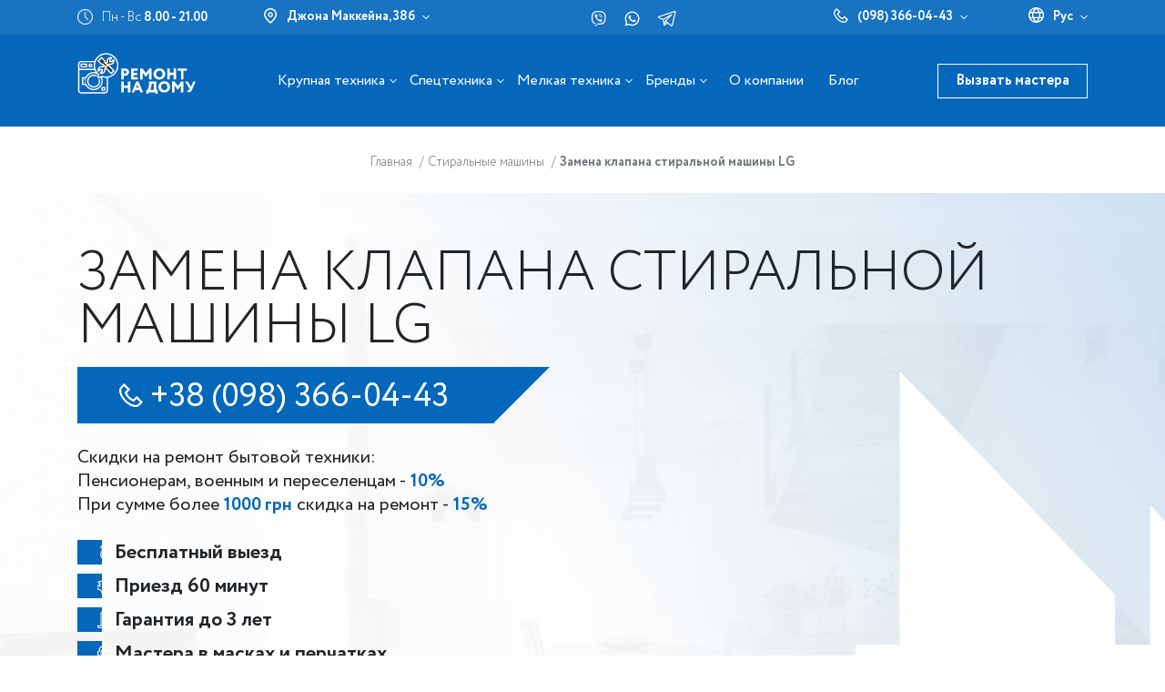

--- FILE ---
content_type: text/html; charset=UTF-8
request_url: https://nadomu.kiev.ua/zamena-klapana-stiralnoj-mashinyi-lg/
body_size: 14404
content:
<!DOCTYPE html> <html lang="ru-UA" prefix="og: https://ogp.me/ns#"> <head> <base href="/"> <meta charset="utf-8"> <meta name="google-site-verification" content="z84kzyPa-PSYkJDevjy40abhk8n74c9mpjWC_jQiQbw"> <meta name="viewport" content="width=device-width, initial-scale=1, maximum-scale=5"> <link rel="stylesheet" href="assets/css/unite.min.css"> <link rel="stylesheet" href="/assets/css/style.css?v=3"> <link rel="canonical" href="https://nadomu.kiev.ua/zamena-klapana-stiralnoj-mashinyi-lg/" /> <link rel="icon" type="image/png" href="/favicon-96x96.png" sizes="96x96" /> <link rel="icon" type="image/svg+xml" href="/favicon.svg" /> <link rel="shortcut icon" href="/favicon.ico" /> <link rel="apple-touch-icon" sizes="180x180" href="/apple-touch-icon.png" /> <meta name="apple-mobile-web-app-title" content="СЦ Ремонт на дому в Киеве" /> <link rel="manifest" href="/site.webmanifest" /> <link rel="alternate" hreflang="ru-ua" href="https://nadomu.kiev.ua/zamena-klapana-stiralnoj-mashinyi-lg/"/><link rel="alternate" hreflang="x-default" href="https://nadomu.kiev.ua/zamena-klapana-stiralnoj-mashinyi-lg/"/><link rel="alternate" hreflang="uk-ua" href="https://nadomu.kiev.ua/ua/zamina-klapana-pralno-mashini-lg/"/> <title>Замена впускного клапана стиралки LG в Киеве — СЦ 'На Дому'</title><meta name="description" content="Быстрая замена впускного клапана стиральной машины LG в Киеве СЦ «Ремонт на дому» ✅ Гарантия на ремонт ☎️ +38 (098) 366-04-43" /> <meta name="robots" content="max-image-preview:large"> <meta name="googlebot" content="index, follow, max-snippet:-1, max-image-preview:large, max-video-preview:-1"> <meta name="bingbot" content="index, follow, max-snippet:-1, max-image-preview:large, max-video-preview:-1"> <meta property="og:locale" content="ru-ua"> <meta property="og:type" content="website"> <meta property="og:title" content="Замена впускного клапана стиралки LG в Киеве — СЦ 'На Дому'"> <meta property="og:description" content="Быстрая замена впускного клапана стиральной машины LG в Киеве СЦ «Ремонт на дому» ✅ Гарантия на ремонт ☎️ +38 (098) 366-04-43"> <meta property="og:url" content="https://nadomu.kiev.ua/zamena-klapana-stiralnoj-mashinyi-lg/"> <meta property="og:site_name" content="Ремонт НАДОМУ"> <meta property="og:image" content="https://nadomu.kiev.ua/images/img/logo/logo-big-og.png"> <meta name="twitter:card" content="summary_large_image"> <meta name="twitter:description" content="Быстрая замена впускного клапана стиральной машины LG в Киеве СЦ «Ремонт на дому» ✅ Гарантия на ремонт ☎️ +38 (098) 366-04-43"> <meta name="twitter:title" content="Замена впускного клапана стиралки LG в Киеве — СЦ 'На Дому'"> <meta name="twitter:image" content="https://nadomu.kiev.ua/images/img/logo/logo-big-og.png"> <script type="application/ld+json"> { "@context": "http://schema.org", "@type": "ImageObject", "contentUrl": "https://nadomu.kiev.ua//images/images/brands/brandy-stiralnyh-mashyn.jpg", "datePublished": "2022-12-19", "name": "Замена клапана стиральной машины LG", "description": "", "width": "1024", "height": "405", "author": "Ремонт НАДОМУ" } </script> <script type="application/ld+json">{ "@context": "http://schema.org", "@type": "LocalBusiness", "url": "https://nadomu.kiev.ua/", "priceRange": "$$$", "name": "Сервисный центр «Ремонт на дому»", "logo": "https://nadomu.kiev.ua/img/logo/logo.png", "image": [ "https://nadomu.kiev.ua/webp/img/articles/remont-tehniki-kiev-11.jpg.webp.pagespeed.ce.FeCvwZs4j7.webp", "https://nadomu.kiev.ua/webp/img/articles/remont-tehniki-kiev-12.jpg.webp.pagespeed.ce.WQkmcYc0Xe.webp" ], "currenciesAccepted": "UAH", "paymentAccepted": "cash, credit card", "hasMap": "https://g.page/r/Cf4B8U__3CyLEAE", "address": { "@type": "PostalAddress", "@id": "https://nadomu.kiev.ua/kontaktyi.html", "name": "СЦ «Ремонт на дому» Киев", "addressRegion": "Киевская область", "addressLocality": "Киев", "postalCode": "01042", "streetAddress": "ул. Джона Маккейна, 38б", "telephone": "+38 (098) 366-04-43", "addressCountry": "UA" }, "contactPoint": [ { "@type": "ContactPoint", "telephone": "+380933628553", "contactType": "customer support" }], "openingHoursSpecification": [ { "@type": "OpeningHoursSpecification", "dayOfWeek": [ "Monday", "Tuesday", "Wednesday", "Thursday", "Friday" ], "opens": "08:00", "closes": "21:00" }, { "@type": "OpeningHoursSpecification", "dayOfWeek": [ "Saturday", "Sunday" ], "opens": "08:00", "closes": "21:00" } ], "department": [ { "@type": "LocalBusiness", "priceRange": "$$$", "image": [ "https://nadomu.kiev.ua/webp/img/articles/remont-tehniki-kiev-17.jpg.webp.pagespeed.ce.6Xn6EupjJ3.webp", "https://nadomu.kiev.ua/webp/img/articles/remont-tehniki-kiev-16.jpg.webp.pagespeed.ce.r615ph_CKI.webp" ], "name": "СЦ «Ремонт на дому» Киев", "hasMap": "https://g.page/r/CWDuBjNyQT0CEAE", "address": { "@type": "PostalAddress", "@id": "https://nadomu.kiev.ua/kontaktyi.html", "addressRegion": "Киевская область", "addressLocality": "Киев", "postalCode": "02167", "streetAddress": "ул. Милославська, 4а", "telephone": "+38 (095) 443-80-46", "addressCountry": "UA" }, "openingHoursSpecification": [ { "@type": "OpeningHoursSpecification", "dayOfWeek": [ "Monday", "Tuesday", "Wednesday", "Thursday", "Friday" ], "opens": "08:00", "closes": "21:00" }, { "@type": "OpeningHoursSpecification", "dayOfWeek": [ "Saturday", "Sunday" ], "opens": "08:00", "closes": "21:00" } ] } ] } </script> <!-- Google Tag Manager --> <script>(function(w,d,s,l,i){ w[l]=w[l]||[];w[l].push({ 'gtm.start': new Date().getTime(),event:'gtm.js'});var f=d.getElementsByTagName(s)[0], j=d.createElement(s),dl=l!='dataLayer'?'&l='+l:'';j.async=true;j.src= 'https://www.googletagmanager.com/gtm.js?id='+i+dl;f.parentNode.insertBefore(j,f); })(window,document,'script','dataLayer','GTM-T9ZXJCB');</script> <!-- End Google Tag Manager --> <script>var arrIframes = []</script> <link rel="stylesheet" href="/assets/components/ajaxform/css/default.css" type="text/css" /> </head> <body > <div class="page__wrap"><div class="header__wrap__main" id="header__wrap__main" data-context="web" data-id-page="1001"> <div class="container"> <header class="header__top d-flex align-items-center justify-content-between"> <div class="header__info d-flex align-items-center"> <div class="header__info__work d-flex align-items-center"> <div class="icon-default d-flex align-items-center"> <img src="images/icons/clock.png" alt="Time work" width="17" height="17"> </div> <span class="value">Пн - Вс <span class="bold">8.00 - 21.00</span></span> </div> <div class="header__info__address d-none d-md-block header__block__select js-img-hover"> <div class="select-address select-animated el-with-arrow d-flex align-items-center"> <div class="icon-default d-inline-flex"> <img src="images/icons/pin-white.svg" alt="Map icon" data-img-hover="images/icons/pin.svg" data-img-default="images/icons/pin-white.svg"> </div> <div class="address bold">Джона Маккейна, 38б</div> </div> <div class="list-select bold"> <div class="item"><span>Милославська, 4а</span></div> </div> </div> </div> <div class="header__socials d-none d-lg-block socials-list-default"> <ul class="ul-socials"> <li><a href="viber://chat?number=+380957902630" class="social-item-link" target="_blank" rel="nofollow"><img src="images/svg/icon-social-1.svg" alt="Viber"></a></li> <li><a href="https://api.whatsapp.com/send?phone=380957902630" class="social-item-link" target="_blank" rel="nofollow"><img src="images/svg/icon-social-2.svg" alt="Whatsapp"></a></li> <li><a href="https://telegram.me/Remont_Nadomu" class="social-item-link" target="_blank" rel="nofollow"><img src="images/svg/icon-social-3.svg" alt="Telegram"></a></li> </ul> </div> <div class="header__others d-flex align-items-center"> <div class="header__phones_mobile d-md-none"> <a href="tel:0983660443">(098) 366-04-43</a> <a href="tel:0933628553">(093) 362-85-53</a> <a href="tel:0954438046">(095) 443-80-46</a> </div> <div class="header__phones d-none d-md-flex align-items-center header__block__select js-img-hover"> <div class="icon-default"> <img src="images/icons/telephone-white.svg" alt="Phone icon" data-img-hover="images/icons/telephone.svg" data-img-default="images/icons/telephone-white.svg"> </div> <div class="select-phone select-animated el-with-arrow"> <a href="tel:0983660443" class="bold">(098) 366-04-43</a> </div> <div class="list-select bold"> <div class="item"><a href="tel:0933628553" class="bold">(093) 362-85-53</a></div> <div class="item"><a href="tel:0954438046" class="bold">(095) 443-80-46</a></div> </div> </div> <div class="header__switch__lang d-flex align-items-center header__block__select js-img-hover"> <div class="icon-default"> <img src="images/icons/globe-white.svg" alt="Выбрать язык" width="17" height="17" data-img-hover="images/icons/globe.svg" data-img-default="images/icons/globe-white.svg"> </div> <div class="select-lang select-animated el-with-arrow"> <span class="value">Рус</span> </div> <div class="list-select bold"> <div class="item"><a href="https://nadomu.kiev.ua/ua/zamina-klapana-pralno-mashini-lg/" class="bold">Укр</a></div> </div> </div> </div> </header> </div> <div class="header__main d-flex"> <div class="container"> <div class="header__main__content d-flex align-items-center justify-content-between"> <a href="https://nadomu.kiev.ua/" title="Ремонт НАДОМУ" class="logo-header"></a> <div id="menu__header__fixed-mobile" class="menu__header"> <div class="menu-container"> <div class="mobile-info-work d-md-none"> <div class="header__block__select"> <div class="select-address select-animated el-with-arrow d-flex align-items-center"> <div class="icon-default d-inline-flex"> <img src="images/icons/pin-white.svg" alt="Map icon" data-img-hover="images/icons/pin.svg" data-img-default="images/icons/pin-white.svg"> </div> <div class="address bold">Джона Маккейна, 38б</div> </div> <div class="list-select bold"> <div class="item"><span>Милославська, 4а</span></div> </div> </div> <div class="header__phones d-flex align-items-center header__block__select"> <div class="icon-default"> <img src="images/icons/telephone.png" alt="Phones"> </div> <div class="select-phone select-animated el-with-arrow"> <a href="tel:0983660443" class="bold">(098) 366-04-43</a> </div> <div class="list-select bold"> <div class="item"><a href="tel:0983660443" class="bold">(098) 366-04-43</a></div> <div class="item"><a href="tel:0933628553" class="bold">(093) 362-85-53</a></div> <div class="item"><a href="tel:0954438046" class="bold">(095) 443-80-46</a></div> </div> </div> <button data-popup="#popupOrderMaster" class="d-sm-none btn-default bth-opacity">Вызвать мастера</button> </div> <ul class="ul__menu__header"> <li class="li-sub el-with-arrow" data-id-tab="2"> <button> <span class="icon"> <img src="images/icons/menu/icon-1.png" alt="Крупная техника" title="Крупная техника"> </span> <span>Крупная техника</span></button> </li> <li class="li-sub el-with-arrow" data-id-tab="3"> <button> <span class="icon"> <img src="images/icons/menu/icon-3.png" alt="Спецтехника" title="Спецтехника"> </span> <span>Спецтехника</span></button></li> <li class="li-sub el-with-arrow" data-id-tab="4"> <button> <span class="icon"> <img src="images/icons/menu/icon-4.png" alt="Мелкая техника" title="Мелкая техника"> </span> <span>Мелкая техника</span></button></li> <li class="li-sub el-with-arrow" data-id-tab="7"> <button> <div class="icon"> <img src="images/svg/menu/icon-7.svg" alt="Бренды" title="Бренды"> </div> <span>Бренды</span></button> </li> <li class="li-link d-none d-xl-block "> <a href="https://nadomu.kiev.ua/o-kompanii/">О компании</a></li> <li class="li-link d-none d-xl-block "> <a href="https://nadomu.kiev.ua/blog/" class="a">Блог</a> </li> </ul> <div class="info-mobile d-xl-none"> <div class="caption">Информация про компанию</div> <ul> <li><a href="https://nadomu.kiev.ua/o-kompanii/">О компании</a></li> <li><a href="https://nadomu.kiev.ua/blog/" class="a">Блог</a></li> </ul> </div> <div class="mobile-socials d-flex justify-content-center mt-4 d-xl-none socials-list-default"> <ul class="ul-socials"> <li><a href="viber://chat?number=+380957902630" class="social-item-link" target="_blank" rel="nofollow"><img src="images/svg/icon-social-1.svg" alt="Viber"></a></li> <li><a href="https://api.whatsapp.com/send?phone=380957902630" class="social-item-link" target="_blank" rel="nofollow"><img src="images/svg/icon-social-2.svg" alt="Whatsapp"></a></li> <li><a href="https://telegram.me/Remont_Nadomu" class="social-item-link" target="_blank" rel="nofollow"><img src="images/svg/icon-social-3.svg" alt="Telegram"></a></li> </ul> </div> </div> </div> <div class="header__btns d-flex align-items-center"> <button data-popup="#popupOrderMaster" class="d-sm-block btn-default bth-opacity">Вызвать мастера</button> <button class="btn-show-menu-mobile d-xl-none"> <img src="images/icons/svg-show.png" alt="Show" class="svg-show" width="35" height="27"> <img src="images/icons/svg-close.png" alt="Show" class="svg-close" width="30" height="30"> </button> </div> </div> </div> </div> <!-- всплывающие блоки меню --> <div class="menu__absolute__tab tab_big-tech" data-id="2"> <div class="container"> <div class="mobile d-xl-none"> <div class="row-mobile"> <div class="caption">Крупная техника</div> <button class="close-sub-mobile-category"></button> </div> </div> <div class="content__tab d-flex flex-wrap align-items-center" data-id="content__tab__1"> <div class="item js-img-hover"> <a href="https://nadomu.kiev.ua/remont-stiralnih-mashin-na-domu/" class="" title="Стиральные машины"> <span class="icon"><img class="b-lazy lazy-images-hide" data-src="images/svg/id-87.svg" data-img-default="images/svg/id-87.svg" data-img-hover="images/svg/blue/blue-id-87.svg" src="[data-uri]" alt="Стиральные машины" title="Стиральные машины"></span> <span class="name">Стиральные машины</span> </a> <button class="arr"></button> <ul class="sub-problems"> <li> <a href="https://nadomu.kiev.ua/zamena-podshipnika-v-stiralnoj-mashine/">Замена подшипника в стиральной машине</a> </li> <li> <a href="https://nadomu.kiev.ua/zamena-tena-v-stiralnoj-mashine/">Замена ТЭНа в стиральной машине</a> </li> <li> <a href="https://nadomu.kiev.ua/zamena-barabana-v-stiralnoy-mashine.html">Замена барабана в стиральной машине</a> </li> <li> <a href="https://nadomu.kiev.ua/remont-modulya-stiralnoj-mashinyi/">Ремонт модуля стиральной машины</a> </li> <li> <a href="https://nadomu.kiev.ua/zamena-nasosa-v-stiralnoj-mashine/">Замена насоса в стиральной машине</a> </li> <li> <a href="https://nadomu.kiev.ua/zamena-lyuka-v-stiralnoj-mashine/">Замена люка в стиральной машине</a> </li> <li> <a href="https://nadomu.kiev.ua/zamena-remnya-v-stiralnoj-mashine/">Замена ремня в стиральной машине</a> </li> <li> <a href="https://nadomu.kiev.ua/remont-dvigatelya-v-stiralnoj-mashine/">Ремонт двигателя в стиральной машине</a> </li> <li> <a href="https://nadomu.kiev.ua/zamena-manzhety-v-stiralnoy-mashine/">Замена манжеты люка стиральной машины</a> </li> <li> <a href="https://nadomu.kiev.ua/zamena-shlanga-stiralnoj-mashinyi/">Замена шланга стиральной машины</a> </li> <li> <a href="https://nadomu.kiev.ua/zamena-amortizatora-stiralnoj-mashiny/">Замена амортизаторов в стиральной машине</a> </li> <li> <a href="https://nadomu.kiev.ua/zamena-salnika-v-stiralnoj-mashine/">Замена сальника в стиральной машине</a> </li> <li> <a href="https://nadomu.kiev.ua/zamena-shhetok-v-stiralnoj-mashine/">Замена щеток двигателя в стиральной машине</a> </li> <li> <a href="https://nadomu.kiev.ua/zamena-klapana-v-stiralnoy-mashine/">Замена клапана в стиральной машине</a> </li> </ul> </div> <div class="item js-img-hover"> <a href="https://nadomu.kiev.ua/remont-holodilnikov/" class="" title="Холодильники"> <span class="icon"><img class="b-lazy lazy-images-hide" data-src="images/svg/id-88.svg" data-img-default="images/svg/id-88.svg" data-img-hover="images/svg/blue/blue-id-88.svg" src="[data-uri]" alt="Холодильники" title="Холодильники"></span> <span class="name">Холодильники</span> </a> <button class="arr"></button> <ul class="sub-problems"> <li> <a href="https://nadomu.kiev.ua/zamena-kompressora-v-xolodilnike/">Замена компрессора в холодильнике</a> </li> <li> <a href="https://nadomu.kiev.ua/zamena-rele-holodilnika/">Замена реле в холодильнике</a> </li> <li> <a href="https://nadomu.kiev.ua/zamena-datchika-holodilnike/">Замена датчика температуры в холодильнике</a> </li> <li> <a href="https://nadomu.kiev.ua/zamena-termoreguljatora-v-holodilnike/">Замена терморегулятора в холодильнике</a> </li> <li> <a href="https://nadomu.kiev.ua/zapravka-holodilnika-freonom/">Заправка фреона в холодильник</a> </li> <li> <a href="https://nadomu.kiev.ua/zamena-isparitelja-holodilnika/">Замена испарителя в холодильнике</a> </li> <li> <a href="https://nadomu.kiev.ua/zamena-termostata-v-xolodilnike/">Замена термостата в холодильнике</a> </li> </ul> </div> <div class="item js-img-hover"> <a href="https://nadomu.kiev.ua/remont-posudomoechnyh-mashin/" class="" title="Посудомоечные машины"> <span class="icon"><img class="b-lazy lazy-images-hide" data-src="images/svg/id-89.svg" data-img-default="images/svg/id-89.svg" data-img-hover="images/svg/blue/blue-id-89.svg" src="[data-uri]" alt="Посудомоечные машины" title="Посудомоечные машины"></span> <span class="name">Посудомоечные машины</span> </a> <button class="arr"></button> <ul class="sub-problems"> <li> <a href="https://nadomu.kiev.ua/zamena-platyi-v-posudomoechnoj-mashine/">Замена платы в посудомоечной машине</a> </li> <li> <a href="https://nadomu.kiev.ua/zamena-pressostata-v-posudomoechnoj-mashine/">Замена прессостата в посудомоечной машине</a> </li> <li> <a href="https://nadomu.kiev.ua/zamena-filtra-posudomoechnoj-mashinyi/">Замена фильтра посудомоечной машины</a> </li> <li> <a href="https://nadomu.kiev.ua/zamena-uplotnitelya-v-posudomoechnoj-mashine/">Замена уплотнителя в посудомоечной машине</a> </li> <li> <a href="https://nadomu.kiev.ua/zamena-nasosa-v-posudomoechnoj-mashine/">Замена насоса в посудомоечной машине</a> </li> <li> <a href="https://nadomu.kiev.ua/zamena-shlanga-posudomoechnoj-mashinyi/">Замена шланга посудомоечной машины</a> </li> <li> <a href="https://nadomu.kiev.ua/zamena-tena-v-posudomoechnoj-mashine/">Замена ТЭНа в посудомоечной машине</a> </li> <li> <a href="https://nadomu.kiev.ua/ustanovka-posudomoechnyix-mashin/">Установка посудомоечных машин</a> </li> </ul> </div> <div class="item js-img-hover"> <a href="https://nadomu.kiev.ua/remont-gazovyh-plit/" class="" title="Газовые плиты"> <span class="icon"><img class="b-lazy lazy-images-hide" data-src="images/svg/id-91.svg" data-img-default="images/svg/id-91.svg" data-img-hover="images/svg/blue/blue-id-91.svg" src="[data-uri]" alt="Газовые плиты" title="Газовые плиты"></span> <span class="name">Газовые плиты</span> </a> <button class="arr"></button> </div> <div class="item js-img-hover"> <a href="https://nadomu.kiev.ua/remont-elektroplit/" class="" title="Электроплиты"> <span class="icon"><img class="b-lazy lazy-images-hide" data-src="images/svg/id-92.svg" data-img-default="images/svg/id-92.svg" data-img-hover="images/svg/blue/blue-id-92.svg" src="[data-uri]" alt="Электроплиты" title="Электроплиты"></span> <span class="name">Электроплиты</span> </a> <button class="arr"></button> </div> <div class="item js-img-hover"> <a href="https://nadomu.kiev.ua/remont-gazovyix-kotlov/" class="" title="Газовые котлы"> <span class="icon"><img class="b-lazy lazy-images-hide" data-src="images/svg/id-93.svg" data-img-default="images/svg/id-93.svg" data-img-hover="images/svg/blue/blue-id-93.svg" src="[data-uri]" alt="Газовые котлы" title="Газовые котлы"></span> <span class="name">Газовые котлы</span> </a> <button class="arr"></button> </div> <div class="item js-img-hover"> <a href="https://nadomu.kiev.ua/remont-kondiczionerov/" class="" title="Кондиционеры"> <span class="icon"><img class="b-lazy lazy-images-hide" data-src="images/svg/id-94.svg" data-img-default="images/svg/id-94.svg" data-img-hover="images/svg/blue/blue-id-94.svg" src="[data-uri]" alt="Кондиционеры" title="Кондиционеры"></span> <span class="name">Кондиционеры</span> </a> <button class="arr"></button> <ul class="sub-problems"> <li> <a href="https://nadomu.kiev.ua/zamena-motor-kompressora-kondiczionera/">Замена мотор-компрессора кондиционера</a> </li> <li> <a href="https://nadomu.kiev.ua/chistka-drenazha-kondiczionera/">Чистка дренажа кондиционера</a> </li> <li> <a href="https://nadomu.kiev.ua/zapravka-kondiczionerov/">Заправка кондиционеров</a> </li> <li> <a href="https://nadomu.kiev.ua/chistka-konditsionera-kiev/">Чистка кондиционера</a> </li> <li> <a href="https://nadomu.kiev.ua/obsluzhivanie-konditsionera-kiev/">Обслуживание кондиционера</a> </li> <li> <a href="https://nadomu.kiev.ua/konditsionera-vneshnij-blok/">Ремонт платы управления кондиционера</a> </li> <li> <a href="https://nadomu.kiev.ua/remont-split-sistem/">Ремонт сплит системы кондиционера</a> </li> <li> <a href="https://nadomu.kiev.ua/platy-konditsionera-zamena/">Замена платы управления кондиционера</a> </li> </ul> </div> <div class="item js-img-hover"> <a href="https://nadomu.kiev.ua/ustanovka-kondiczionerov/" class="" title="Установка кондиционеров"> <span class="icon"><img class="b-lazy lazy-images-hide" data-src="images/svg/id-95.svg" data-img-default="images/svg/id-95.svg" data-img-hover="images/svg/blue/blue-id-95.svg" src="[data-uri]" alt="Установка кондиционеров" title="Установка кондиционеров"></span> <span class="name">Установка кондиционеров</span> </a> <button class="arr"></button> </div> <div class="item js-img-hover"> <a href="https://nadomu.kiev.ua/remont-duhovyh-shkafov/" class="" title="Духовые шкафы"> <span class="icon"><img class="b-lazy lazy-images-hide" data-src="images/svg/id-96.svg" data-img-default="images/svg/id-96.svg" data-img-hover="images/svg/blue/blue-id-96.svg" src="[data-uri]" alt="Духовые шкафы" title="Духовые шкафы"></span> <span class="name">Духовые шкафы</span> </a> <button class="arr"></button> </div> <div class="item js-img-hover"> <a href="https://nadomu.kiev.ua/remont-varochnyh-panelej/" class="" title="Варочные панели"> <span class="icon"><img class="b-lazy lazy-images-hide" data-src="images/svg/id-97.svg" data-img-default="images/svg/id-97.svg" data-img-hover="images/svg/blue/blue-id-97.svg" src="[data-uri]" alt="Варочные панели" title="Варочные панели"></span> <span class="name">Варочные панели</span> </a> <button class="arr"></button> </div> <div class="item js-img-hover"> <a href="https://nadomu.kiev.ua/remont-bojlerov/" class="" title="Бойлеры"> <span class="icon"><img class="b-lazy lazy-images-hide" data-src="images/svg/id-98.svg" data-img-default="images/svg/id-98.svg" data-img-hover="images/svg/blue/blue-id-98.svg" src="[data-uri]" alt="Бойлеры" title="Бойлеры"></span> <span class="name">Бойлеры</span> </a> <button class="arr"></button> </div> <div class="item js-img-hover"> <a href="https://nadomu.kiev.ua/remont-sushilnyix-mashin/" class="" title="Сушильные машины"> <span class="icon"><img class="b-lazy lazy-images-hide" data-src="images/svg/id-99.svg" data-img-default="images/svg/id-99.svg" data-img-hover="images/svg/blue/blue-id-99.svg" src="[data-uri]" alt="Сушильные машины" title="Сушильные машины"></span> <span class="name">Сушильные машины</span> </a> <button class="arr"></button> </div> <div class="item js-img-hover"> <a href="https://nadomu.kiev.ua/remont-izmelchitelej-pishhevyix-otxodov/" class="" title="Диспоузеры"> <span class="icon"><img class="b-lazy lazy-images-hide" data-src="images/svg/id-100.svg" data-img-default="images/svg/id-100.svg" data-img-hover="images/svg/blue/blue-id-100.svg" src="[data-uri]" alt="Диспоузеры" title="Диспоузеры"></span> <span class="name">Диспоузеры</span> </a> <button class="arr"></button> </div> <div class="item js-img-hover"> <a href="https://nadomu.kiev.ua/remont-kolonok/" class="" title="Газовые колонки"> <span class="icon"><img class="b-lazy lazy-images-hide" data-src="images/svg/id-236.svg" data-img-default="images/svg/id-236.svg" data-img-hover="images/svg/blue/blue-id-236.svg" src="[data-uri]" alt="Газовые колонки" title="Газовые колонки"></span> <span class="name">Газовые колонки</span> </a> <button class="arr"></button> </div> <div class="item js-img-hover"> <a href="https://nadomu.kiev.ua/remont-televizorov/" class="" title="Телевизоры"> <span class="icon"><img class="b-lazy lazy-images-hide" data-src="images/svg/id-238.svg" data-img-default="images/svg/id-238.svg" data-img-hover="images/svg/blue/blue-id-238.svg" src="[data-uri]" alt="Телевизоры" title="Телевизоры"></span> <span class="name">Телевизоры</span> </a> <button class="arr"></button> </div> </div> </div> </div> <div class="menu__absolute__tab tab_big-tech" data-id="3"> <div class="container"> <div class="mobile d-xl-none"> <div class="row-mobile"> <div class="caption">Спецтехника</div> <button class="close-sub-mobile-category"></button> </div> </div> <div class="content__tab d-flex flex-wrap align-items-center" data-id="content__tab__2"> <div class="item js-img-hover"> <a href="https://nadomu.kiev.ua/remont-pechej-dlya-piczczyi.html" class="" title="Печи для пиццы"> <span class="icon"><img class="b-lazy lazy-images-hide" data-img-default="images/svg/id-243.svg" data-img-hover="images/svg/blue/blue-id-243.svg" data-src="images/svg/id-243.svg" src="[data-uri]" alt="Печи для пиццы" title="Печи для пиццы"></span> <span class="name">Печи для пиццы</span> </a> <button class="arr"></button> </div> <div class="item js-img-hover"> <a href="https://nadomu.kiev.ua/remont-parokonvektomatov.html" class="" title="Пароконвектоматы"> <span class="icon"><img class="b-lazy lazy-images-hide" data-img-default="images/svg/id-244.svg" data-img-hover="images/svg/blue/blue-id-244.svg" data-src="images/svg/id-244.svg" src="[data-uri]" alt="Пароконвектоматы" title="Пароконвектоматы"></span> <span class="name">Пароконвектоматы</span> </a> <button class="arr"></button> </div> <div class="item js-img-hover"> <a href="https://nadomu.kiev.ua/remont-konvekczionnyix-pechej.html" class="" title="Конвекционные печи"> <span class="icon"><img class="b-lazy lazy-images-hide" data-img-default="images/svg/id-245.svg" data-img-hover="images/svg/blue/blue-id-245.svg" data-src="images/svg/id-245.svg" src="[data-uri]" alt="Конвекционные печи" title="Конвекционные печи"></span> <span class="name">Конвекционные печи</span> </a> <button class="arr"></button> </div> <div class="item js-img-hover"> <a href="https://nadomu.kiev.ua/remont-professionalnyix-posudomoechnyix-mashin.html" class="" title="Профессиональные посудомоечные машины"> <span class="icon"><img class="b-lazy lazy-images-hide" data-img-default="images/svg/id-246.svg" data-img-hover="images/svg/blue/blue-id-246.svg" data-src="images/svg/id-246.svg" src="[data-uri]" alt="Профессиональные посудомоечные машины" title="Профессиональные посудомоечные машины"></span> <span class="name">Профессиональные посудомоечные машины</span> </a> <button class="arr"></button> </div> <div class="item js-img-hover"> <a href="https://nadomu.kiev.ua/remont-promyishlennyix-stiralnyix-mashin.html" class="" title="Промышленные стиральные машины"> <span class="icon"><img class="b-lazy lazy-images-hide" data-img-default="images/svg/id-247.svg" data-img-hover="images/svg/blue/blue-id-247.svg" data-src="images/svg/id-247.svg" src="[data-uri]" alt="Промышленные стиральные машины" title="Промышленные стиральные машины"></span> <span class="name">Промышленные стиральные машины</span> </a> <button class="arr"></button> </div> <div class="item js-img-hover"> <a href="https://nadomu.kiev.ua/remont-professionalnyix-sushilnyix-mashin.html" class="" title="Профессиональные сушильные машины"> <span class="icon"><img class="b-lazy lazy-images-hide" data-img-default="images/svg/id-248.svg" data-img-hover="images/svg/blue/blue-id-248.svg" data-src="images/svg/id-248.svg" src="[data-uri]" alt="Профессиональные сушильные машины" title="Профессиональные сушильные машины"></span> <span class="name">Профессиональные сушильные машины</span> </a> <button class="arr"></button> </div> <div class="item js-img-hover"> <a href="https://nadomu.kiev.ua/remont-vakuumnyix-upakovshhikov.html" class="" title="Вакуумные упаковщики"> <span class="icon"><img class="b-lazy lazy-images-hide" data-img-default="images/svg/id-249.svg" data-img-hover="images/svg/blue/blue-id-249.svg" data-src="images/svg/id-249.svg" src="[data-uri]" alt="Вакуумные упаковщики" title="Вакуумные упаковщики"></span> <span class="name">Вакуумные упаковщики</span> </a> <button class="arr"></button> </div> <div class="item js-img-hover"> <a href="https://nadomu.kiev.ua/remont-testomesov.html" class="" title="Тестомесы"> <span class="icon"><img class="b-lazy lazy-images-hide" data-img-default="images/svg/id-250.svg" data-img-hover="images/svg/blue/blue-id-250.svg" data-src="images/svg/id-250.svg" src="[data-uri]" alt="Тестомесы" title="Тестомесы"></span> <span class="name">Тестомесы</span> </a> <button class="arr"></button> </div> <div class="item js-img-hover"> <a href="https://nadomu.kiev.ua/remont-zharochnyix-poverxnostej.html" class="" title="Жарочные поверхности"> <span class="icon"><img class="b-lazy lazy-images-hide" data-img-default="images/svg/id-251.svg" data-img-hover="images/svg/blue/blue-id-251.svg" data-src="images/svg/id-251.svg" src="[data-uri]" alt="Жарочные поверхности" title="Жарочные поверхности"></span> <span class="name">Жарочные поверхности</span> </a> <button class="arr"></button> </div> <div class="item js-img-hover"> <a href="https://nadomu.kiev.ua/remont-professionalnyix-plit.html" class="" title="Профессиональные плиты"> <span class="icon"><img class="b-lazy lazy-images-hide" data-img-default="images/svg/id-252.svg" data-img-hover="images/svg/blue/blue-id-252.svg" data-src="images/svg/id-252.svg" src="[data-uri]" alt="Профессиональные плиты" title="Профессиональные плиты"></span> <span class="name">Профессиональные плиты</span> </a> <button class="arr"></button> </div> <div class="item js-img-hover"> <a href="https://nadomu.kiev.ua/remont-testoraskatok.html" class="" title="Тестораскатки"> <span class="icon"><img class="b-lazy lazy-images-hide" data-img-default="images/svg/id-253.svg" data-img-hover="images/svg/blue/blue-id-253.svg" data-src="images/svg/id-253.svg" src="[data-uri]" alt="Тестораскатки" title="Тестораскатки"></span> <span class="name">Тестораскатки</span> </a> <button class="arr"></button> </div> <div class="item js-img-hover"> <a href="https://nadomu.kiev.ua/remont-testodelitelej.html" class="" title="Тестоделители"> <span class="icon"><img class="b-lazy lazy-images-hide" data-img-default="images/svg/id-254.svg" data-img-hover="images/svg/blue/blue-id-254.svg" data-src="images/svg/id-254.svg" src="[data-uri]" alt="Тестоделители" title="Тестоделители"></span> <span class="name">Тестоделители</span> </a> <button class="arr"></button> </div> <div class="item js-img-hover"> <a href="https://nadomu.kiev.ua/remont-promyshlennyh-konditsionerov/" class="" title="Ремонт промышленных кондиционеров"> <span class="icon"><img class="b-lazy lazy-images-hide" data-img-default="images/svg/free-icon-air-cooler-4236090.svg" data-img-hover="images/svg/blue/blue-free-icon-air-cooler-4236090.svg" data-src="images/svg/free-icon-air-cooler-4236090.svg" src="[data-uri]" alt="Ремонт промышленных кондиционеров" title="Ремонт промышленных кондиционеров"></span> <span class="name">Ремонт промышленных кондиционеров</span> </a> <button class="arr"></button> </div> </div> </div> </div> <div class="menu__absolute__tab tab_big-tech" data-id="4"> <div class="container"> <div class="mobile d-xl-none"> <div class="row-mobile"> <div class="caption">Мелкая техника</div> <button class="close-sub-mobile-category"></button> </div> </div> <div class="content__tab d-flex flex-wrap align-items-center" data-id="content__tab__3"> <div class="item js-img-hover"> <a href="https://nadomu.kiev.ua/remont-printerov.html" class="" title="Принтеры и МФУ"> <span class="icon"><img class="b-lazy lazy-images-hide" data-img-default="images/svg/id-237.svg" data-img-hover="images/svg/blue/blue-id-237.svg" data-src="images/svg/id-237.svg" src="[data-uri]" alt="Принтеры и МФУ" title="Принтеры и МФУ"></span> <span class="name">Принтеры и МФУ</span> </a> <button class="arr"></button> </div> <div class="item js-img-hover"> <a href="https://nadomu.kiev.ua/remont-pylesosov-na-domu/" class="" title="Пылесосы"> <span class="icon"><img class="b-lazy lazy-images-hide" data-img-default="images/svg/id-239.svg" data-img-hover="images/svg/blue/blue-id-239.svg" data-src="images/svg/id-239.svg" src="[data-uri]" alt="Пылесосы" title="Пылесосы"></span> <span class="name">Пылесосы</span> </a> <button class="arr"></button> </div> <div class="item js-img-hover"> <a href="https://nadomu.kiev.ua/remont-kofemashin/" class="" title="Кофемашины"> <span class="icon"><img class="b-lazy lazy-images-hide" data-img-default="images/svg/id-240.svg" data-img-hover="images/svg/blue/blue-id-240.svg" data-src="images/svg/id-240.svg" src="[data-uri]" alt="Кофемашины" title="Кофемашины"></span> <span class="name">Кофемашины</span> </a> <button class="arr"></button> </div> <div class="item js-img-hover"> <a href="https://nadomu.kiev.ua/remont-mikrovolnovyh-pechej/" class="" title="Микроволновые печи"> <span class="icon"><img class="b-lazy lazy-images-hide" data-img-default="images/svg/id-90.svg" data-img-hover="images/svg/blue/blue-id-90.svg" data-src="images/svg/id-90.svg" src="[data-uri]" alt="Микроволновые печи" title="Микроволновые печи"></span> <span class="name">Микроволновые печи</span> </a> <button class="arr"></button> </div> </div> </div> </div> <div class="menu__absolute__tab tab_big-tech tab_brands-tech tab_brands-tech__simple" data-id="7"> <div class="container"> <div class="mobile d-xl-none"> <div class="row-mobile"> <div class="caption">Бренды</div> <button class="close-sub-mobile-category"></button> </div> </div> <div class="content__tab d-flex flex-wrap align-items-start" data-id="content__tab__4"> <div class="item js-img-hover"> <a href="https://nadomu.kiev.ua/remont-stiralnih-mashin-na-domu/" class="" title="Стиральные машины"> <span class="icon"><img class="b-lazy lazy-images-hide" data-img-default="images/svg/id-87.svg" data-img-hover="images/svg/blue/blue-id-87.svg" data-src="images/svg/id-87.svg" src="[data-uri]" alt="Стиральные машины" title="Стиральные машины"></span> <span class="name">Стиральные машины</span> </a> <button class="arr"></button> <ul class="sub sub-brands"> <li> <a href="https://nadomu.kiev.ua/remont-stiralnih-mashin-indesit/" title="Indesit"> <img src="images/images/brands/indesit.jpg" alt="Indesit"> </a> </li> <li> <a href="https://nadomu.kiev.ua/remont-stiralnih-mashin-bosch/" title="Bosch"> <img src="images/images/brands/bosch.jpg" alt="Bosch"> </a> </li> <li> <a href="https://nadomu.kiev.ua/remont-stiralnih-mashin-samsung/" title="Samsung"> <img src="images/images/brands/samsung.jpg" alt="Samsung"> </a> </li> <li> <a href="https://nadomu.kiev.ua/remont-stiralnyix-mashin-ariston/" title="Ariston"> <img src="images/images/brands/ariston.jpg" alt="Ariston"> </a> </li> <li> <a href="https://nadomu.kiev.ua/remont-stiralnih-mashin-lg/" title="LG"> <img src="images/images/brands/lg.jpg" alt="LG"> </a> </li> <li> <a href="https://nadomu.kiev.ua/remont-stiralnih-mashin-whirlpool/" title="Whirlpool"> <img src="images/images/brands/whirlpool.jpg" alt="Whirlpool"> </a> </li> <li> <a href="https://nadomu.kiev.ua/remont-stiralnih-mashin-zanussi/" title="Zanussi"> <img src="images/images/brands/zanussi.jpg" alt="Zanussi"> </a> </li> <li> <a href="https://nadomu.kiev.ua/remont-stiralnih-mashin-siemens/" title="Siemens"> <img src="images/images/brands/siemens.jpg" alt="Siemens"> </a> </li> <li> <a href="https://nadomu.kiev.ua/remont-stiralnih-mashin-candy/" title="Candy"> <img src="images/images/brands/candy.jpg" alt="Candy"> </a> </li> <li> <a href="https://nadomu.kiev.ua/remont-stiralnih-mashin-atlant/" title="Atlant"> <img src="images/images/brands/atlant.jpg" alt="Atlant"> </a> </li> <li> <a href="https://nadomu.kiev.ua/remont-stiralnih-mashin-ardo/" title="Ardo"> <img src="images/images/brands/ardo.jpg" alt="Ardo"> </a> </li> <li> <a href="https://nadomu.kiev.ua/remont-stiralnih-mashin-electrolux/" title="Electrolux"> <img src="images/images/brands/electrolux.jpg" alt="Electrolux"> </a> </li> <li> <a href="https://nadomu.kiev.ua/remont-stiralnih-mashin-beko/" title="Beko"> <img src="images/images/brands/beko.jpg" alt="Beko"> </a> </li> <li> <a href="https://nadomu.kiev.ua/remont-stiralnih-mashin-aeg/" title="AEG"> <img src="images/images/brands/aeg.jpg" alt="AEG"> </a> </li> <li> <a href="https://nadomu.kiev.ua/remont-stiralnih-mashin-gorenje/" title="Gorenje"> <img src="images/images/brands/gorenje.jpg" alt="Gorenje"> </a> </li> </ul> </div> <div class="item js-img-hover"> <a href="https://nadomu.kiev.ua/remont-holodilnikov/" class="" title="Холодильники"> <span class="icon"><img class="b-lazy lazy-images-hide" data-img-default="images/svg/id-88.svg" data-img-hover="images/svg/blue/blue-id-88.svg" data-src="images/svg/id-88.svg" src="[data-uri]" alt="Холодильники" title="Холодильники"></span> <span class="name">Холодильники</span> </a> <button class="arr"></button> <ul class="sub sub-brands"> <li> <a href="https://nadomu.kiev.ua/remont-holodilnikov-liebherr/" title="Liebherr"> <img src="images/img/brands/liebherr.png" alt="Liebherr"> </a> </li> <li> <a href="https://nadomu.kiev.ua/remont-holodilnikov-atlant/" title="Atlant"> <img src="images/images/brands/atlant.jpg" alt="Atlant"> </a> </li> <li> <a href="https://nadomu.kiev.ua/remont-holodilnikov-indesit/" title="Indesit"> <img src="images/images/brands/indesit.jpg" alt="Indesit"> </a> </li> <li> <a href="https://nadomu.kiev.ua/remont-holodilnikov-beko/" title="Beko"> <img src="images/images/brands/beko.jpg" alt="Beko"> </a> </li> <li> <a href="https://nadomu.kiev.ua/remont-holodilnikov-siemens/" title="Siemens"> <img src="images/images/brands/siemens.jpg" alt="Siemens"> </a> </li> <li> <a href="https://nadomu.kiev.ua/remont-holodilnikov-samsung/" title="Samsung"> <img src="images/images/brands/samsung.jpg" alt="Samsung"> </a> </li> <li> <a href="https://nadomu.kiev.ua/remont-holodilnikov-gorenje/" title="Gorenje"> <img src="images/images/brands/gorenje.jpg" alt="Gorenje"> </a> </li> <li> <a href="https://nadomu.kiev.ua/remont-holodilnikov-aeg/" title="AEG"> <img src="images/images/brands/aeg.jpg" alt="AEG"> </a> </li> <li> <a href="https://nadomu.kiev.ua/remont-holodilnikov-zanussi/" title="Zanussi"> <img src="images/images/brands/zanussi.jpg" alt="Zanussi"> </a> </li> <li> <a href="https://nadomu.kiev.ua/remont-holodilnikov-bosch/" title="Bosch"> <img src="images/images/brands/bosch.jpg" alt="Bosch"> </a> </li> <li> <a href="https://nadomu.kiev.ua/remont-holodilnikov-snaige/" title="Snaige"> <img src="images/img/brands/snaige.png" alt="Snaige"> </a> </li> <li> <a href="https://nadomu.kiev.ua/remont-holodilnikov-ariston/" title="Ariston"> <img src="images/images/brands/ariston.jpg" alt="Ariston"> </a> </li> <li> <a href="https://nadomu.kiev.ua/remont-holodilnikov-lg/" title="LG"> <img src="images/images/brands/lg.jpg" alt="LG"> </a> </li> <li> <a href="https://nadomu.kiev.ua/remont-holodilnikov-whirlpool/" title="Whirlpool"> <img src="images/images/brands/whirlpool.jpg" alt="Whirlpool"> </a> </li> <li> <a href="https://nadomu.kiev.ua/remont-holodilnikov-electrolux/" title="Electrolux"> <img src="images/images/brands/electrolux.jpg" alt="Electrolux"> </a> </li> </ul> </div> <div class="item js-img-hover"> <a href="https://nadomu.kiev.ua/remont-posudomoechnyh-mashin/" class="" title="Посудомоечные машины"> <span class="icon"><img class="b-lazy lazy-images-hide" data-img-default="images/svg/id-89.svg" data-img-hover="images/svg/blue/blue-id-89.svg" data-src="images/svg/id-89.svg" src="[data-uri]" alt="Посудомоечные машины" title="Посудомоечные машины"></span> <span class="name">Посудомоечные машины</span> </a> <button class="arr"></button> <ul class="sub sub-brands"> <li> <a href="https://nadomu.kiev.ua/remont-posudomoechnyix-mashin-indesit/" title="Indesit"> <img src="images/images/brands/indesit.jpg" alt="Indesit"> </a> </li> <li> <a href="https://nadomu.kiev.ua/remont-posudomoechnyix-mashin-siemens/" title="Siemens"> <img src="images/images/brands/siemens.jpg" alt="Siemens"> </a> </li> <li> <a href="https://nadomu.kiev.ua/remont-posudomoechnyix-mashin-beko/" title="Beko"> <img src="images/images/brands/beko.jpg" alt="Beko"> </a> </li> <li> <a href="https://nadomu.kiev.ua/remont-posudomoechnyix-mashin-bosch/" title="Bosch"> <img src="images/images/brands/bosch.jpg" alt="Bosch"> </a> </li> <li> <a href="https://nadomu.kiev.ua/remont-posudomoechnyix-mashin-ariston/" title="Ariston"> <img src="images/images/brands/ariston.jpg" alt="Ariston"> </a> </li> <li> <a href="https://nadomu.kiev.ua/remont-posudomoechnyix-mashin-whirlpool/" title="Whirlpool"> <img src="images/images/brands/whirlpool.jpg" alt="Whirlpool"> </a> </li> <li> <a href="https://nadomu.kiev.ua/remont-posudomoechnyix-mashin-aeg/" title="AEG"> <img src="images/images/brands/aeg.jpg" alt="AEG"> </a> </li> <li> <a href="https://nadomu.kiev.ua/remont-posudomoechnyix-mashin-electrolux/" title="Electrolux"> <img src="images/images/brands/electrolux.jpg" alt="Electrolux"> </a> </li> <li> <a href="https://nadomu.kiev.ua/remont-posudomoechnyix-mashin-zanussi/" title="Zanussi"> <img src="images/images/brands/zanussi.jpg" alt="Zanussi"> </a> </li> </ul> </div> <div class="item js-img-hover"> <a href="https://nadomu.kiev.ua/remont-gazovyix-kotlov/" class="" title="Газовые котлы"> <span class="icon"><img class="b-lazy lazy-images-hide" data-img-default="images/svg/id-93.svg" data-img-hover="images/svg/blue/blue-id-93.svg" data-src="images/svg/id-93.svg" src="[data-uri]" alt="Газовые котлы" title="Газовые котлы"></span> <span class="name">Газовые котлы</span> </a> <button class="arr"></button> <ul class="sub sub-brands"> <li> <a href="https://nadomu.kiev.ua/remont-gazovyix-kotlov-baxi/" title="Baxi"> <img src="images/img/brands/baxi-logo.png" alt="Baxi"> </a> </li> <li> <a href="https://nadomu.kiev.ua/remont-gazovyix-kotlov-navien/" title="Navien"> <img src="images/img/brands/Navien_Logo.png" alt="Navien"> </a> </li> <li> <a href="https://nadomu.kiev.ua/remont-gazovyix-kotlov-ariston/" title="Ariston"> <img src="images/images/brands/ariston.jpg" alt="Ariston"> </a> </li> <li> <a href="https://nadomu.kiev.ua/remont-gazovyix-kotlov-protherm/" title="Protherm"> <img src="images/img/brands/protherm_Logo.png" alt="Protherm"> </a> </li> <li> <a href="https://nadomu.kiev.ua/remont-gazovyix-kotlov-termet/" title="Termet"> <img src="images/img/brands/termet-logo.png" alt="Termet"> </a> </li> <li> <a href="https://nadomu.kiev.ua/remont-gazovyix-kotlov-vaillant/" title="Vaillant"> <img src="images/img/brands/vaillant-logo.png" alt="Vaillant"> </a> </li> <li> <a href="https://nadomu.kiev.ua/remont-gazovyix-kotlov-ferroli/" title="Ferroli"> <img src="images/img/brands/ferroli_logo.png" alt="Ferroli"> </a> </li> <li> <a href="https://nadomu.kiev.ua/remont-gazovyix-kotlov-beretta/" title="Beretta"> <img src="images/img/brands/Beretta_logo.png" alt="Beretta"> </a> </li> <li> <a href="https://nadomu.kiev.ua/remont-gazovyix-kotlov-junkers/" title="Junkers"> <img src="images/img/brands/junkers-logo.png" alt="Junkers"> </a> </li> <li> <a href="https://nadomu.kiev.ua/remont-gazovyix-kotlov-buderus/" title="Buderus"> <img src="images/img/brands/buderus-logo.png" alt="Buderus"> </a> </li> <li> <a href="https://nadomu.kiev.ua/remont-gazovyix-kotlov-viessman/" title="Viessman"> <img src="images/img/brands/Viessmann-logo.png" alt="Viessmann"> </a> </li> <li> <a href="https://nadomu.kiev.ua/remont-gazovyix-kotlov-bosch/" title="Bosch"> <img src="images/images/brands/bosch.jpg" alt="Bosch"> </a> </li> <li> <a href="https://nadomu.kiev.ua/remont-gazovyix-kotlov-neva-lyuks/" title="Нева Люкс"> <img src="images/img/articles/neva-logo.png" alt="Neva"> </a> </li> </ul> </div> <div class="item js-img-hover"> <a href="https://nadomu.kiev.ua/remont-kondiczionerov/" class="" title="Кондиционеры"> <span class="icon"><img class="b-lazy lazy-images-hide" data-img-default="images/svg/id-94.svg" data-img-hover="images/svg/blue/blue-id-94.svg" data-src="images/svg/id-94.svg" src="[data-uri]" alt="Кондиционеры" title="Кондиционеры"></span> <span class="name">Кондиционеры</span> </a> <button class="arr"></button> <ul class="sub sub-brands"> <li> <a href="https://nadomu.kiev.ua/remont-kondiczionerov-daikin/" title="Daikin"> <img src="images/img/brands/daikin.png" alt="Daikin"> </a> </li> <li> <a href="https://nadomu.kiev.ua/remont-kondiczionerov-samsung/" title="Samsung"> <img src="images/images/brands/samsung.jpg" alt="Samsung"> </a> </li> <li> <a href="https://nadomu.kiev.ua/remont-kondiczionerov-gree/" title="Gree"> <img src="images/img/brands/gree.png" alt="Gree"> </a> </li> <li> <a href="https://nadomu.kiev.ua/remont-kondiczionerov-electrolux/" title="Electrolux"> <img src="images/images/brands/electrolux.jpg" alt="Electrolux"> </a> </li> <li> <a href="https://nadomu.kiev.ua/remont-kondiczionerov-midea/" title="Midea"> <img src="images/img/brands/midea-logo.png" alt="Midea"> </a> </li> <li> <a href="https://nadomu.kiev.ua/remont-kondiczionerov-lg/" title="LG"> <img src="images/images/brands/lg.jpg" alt="LG"> </a> </li> </ul> </div> <div class="item js-img-hover"> <a href="https://nadomu.kiev.ua/remont-mikrovolnovyh-pechej/" class="" title="Микроволновые печи"> <span class="icon"><img class="b-lazy lazy-images-hide" data-img-default="images/svg/id-90.svg" data-img-hover="images/svg/blue/blue-id-90.svg" data-src="images/svg/id-90.svg" src="[data-uri]" alt="Микроволновые печи" title="Микроволновые печи"></span> <span class="name">Микроволновые печи</span> </a> <button class="arr"></button> <ul class="sub sub-brands"> <li> <a href="https://nadomu.kiev.ua/remont-mikrovolnovyix-pechej-samsung/" title="Samsung"> <img src="images/images/brands/samsung.jpg" alt="Samsung"> </a> </li> <li> <a href="https://nadomu.kiev.ua/remont-mikrovolnovyix-pechej-lg/" title="LG"> <img src="images/images/brands/lg.jpg" alt="LG"> </a> </li> </ul> </div> <div class="item js-img-hover"> <a href="https://nadomu.kiev.ua/remont-bojlerov/" class="" title="Бойлеры"> <span class="icon"><img class="b-lazy lazy-images-hide" data-img-default="images/svg/id-98.svg" data-img-hover="images/svg/blue/blue-id-98.svg" data-src="images/svg/id-98.svg" src="[data-uri]" alt="Бойлеры" title="Бойлеры"></span> <span class="name">Бойлеры</span> </a> <button class="arr"></button> <ul class="sub sub-brands"> <li> <a href="https://nadomu.kiev.ua/remont-bojlerov-ariston/" title="Ariston"> <img src="images/images/brands/ariston.jpg" alt="Ariston"> </a> </li> <li> <a href="https://nadomu.kiev.ua/remont-bojlerov-thermex/" title="Thermex"> <img src="images/img/brands/termeks-logo.png" alt="Thermex"> </a> </li> <li> <a href="https://nadomu.kiev.ua/remont-bojlerov-gorenje/" title="Gorenje"> <img src="images/images/brands/gorenje.jpg" alt="Gorenje"> </a> </li> <li> <a href="https://nadomu.kiev.ua/remont-bojlerov-electrolux/" title="Electrolux"> <img src="images/images/brands/electrolux.jpg" alt="Electrolux"> </a> </li> </ul> </div> <div class="item js-img-hover"> <a href="https://nadomu.kiev.ua/remont-sushilnyix-mashin/" class="" title="Сушильные машины"> <span class="icon"><img class="b-lazy lazy-images-hide" data-img-default="images/svg/id-99.svg" data-img-hover="images/svg/blue/blue-id-99.svg" data-src="images/svg/id-99.svg" src="[data-uri]" alt="Сушильные машины" title="Сушильные машины"></span> <span class="name">Сушильные машины</span> </a> <button class="arr"></button> <ul class="sub sub-brands"> <li> <a href="https://nadomu.kiev.ua/remont-sushilnyix-mashin-siemens/" title="Siemens"> <img src="images/images/brands/siemens.jpg" alt="Siemens"> </a> </li> <li> <a href="https://nadomu.kiev.ua/remont-sushilnyix-mashin-bosch/" title="Bosch"> <img src="images/images/brands/bosch.jpg" alt="Bosch"> </a> </li> <li> <a href="https://nadomu.kiev.ua/remont-sushilnyix-mashin-electrolux/" title="Electrolux"> <img src="images/images/brands/electrolux.jpg" alt="Electrolux"> </a> </li> </ul> </div> <div class="item js-img-hover"> <a href="https://nadomu.kiev.ua/remont-kolonok/" class="" title="Газовые колонки"> <span class="icon"><img class="b-lazy lazy-images-hide" data-img-default="images/svg/id-236.svg" data-img-hover="images/svg/blue/blue-id-236.svg" data-src="images/svg/id-236.svg" src="[data-uri]" alt="Газовые колонки" title="Газовые колонки"></span> <span class="name">Газовые колонки</span> </a> <button class="arr"></button> <ul class="sub sub-brands"> <li> <a href="https://nadomu.kiev.ua/remont-gazovyix-kolonok-neva/" title="Neva"> <img src="images/img/articles/neva-logo.png" alt="Neva"> </a> </li> <li> <a href="https://nadomu.kiev.ua/remont-gazovyix-kolonok-bosch/" title="Bosch"> <img src="images/images/brands/bosch.jpg" alt="Bosch"> </a> </li> <li> <a href="https://nadomu.kiev.ua/remont-gazovyix-kolonok-electrolux/" title="Electrolux"> <img src="images/images/brands/electrolux.jpg" alt="Electrolux"> </a> </li> <li> <a href="https://nadomu.kiev.ua/remont-gazovyix-kolonok-junkers/" title="Junkers"> <img src="images/img/brands/junkers-logo.png" alt="Junkers"> </a> </li> <li> <a href="https://nadomu.kiev.ua/remont-gazovyix-kolonok-ferroli/" title="Ferroli"> <img src="images/img/brands/ferroli_logo.png" alt="Ferroli"> </a> </li> <li> <a href="https://nadomu.kiev.ua/remont-gazovyix-kolonok-ariston/" title="Ariston"> <img src="images/images/brands/ariston.jpg" alt="Ariston"> </a> </li> </ul> </div> </div> </div> </div> </div> <div class="phone__fixed__with__banner"> <a href="tel:+380983660443" class="banner-excretion"><span class="text">+38 (098) 366-04-43</span></a> </div> </div> <div class="container"> <div class="breadcrumb__row"> <ul itemscope="" itemtype="http://schema.org/BreadcrumbList"><li> <span itemscope="" itemprop="itemListElement" itemtype="http://schema.org/ListItem"> <a title="Главная" itemprop="item" href="https://nadomu.kiev.ua/"> <span style="display:none;">⭐</span> <span itemprop="name">Главная</span><meta itemprop="position" content="1"> </a> </span></li><li> <span itemscope="" itemprop="itemListElement" itemtype="http://schema.org/ListItem"> <a title="Стиральные машины" itemprop="item" href="https://nadomu.kiev.ua/remont-stiralnih-mashin-na-domu/"> <span style="display:none;">⭐</span> <span itemprop="name">Стиральные машины</span><meta itemprop="position" content="2"> </a> </span></li><li> <span itemscope="" itemprop="itemListElement" itemtype="http://schema.org/ListItem"> <a title="Замена клапана стиральной машины LG" itemprop="item" href="https://nadomu.kiev.ua/zamena-klapana-stiralnoj-mashinyi-lg/"> <span style="display:none;">⭐</span> <span itemprop="name">Замена клапана стиральной машины LG</span><meta itemprop="position" content="3"> </a> </span></li></ul> </div> </div><article> <div class="section__banner b-lazy" data-src="assets/img/bg-main-banner.jpg"> <div class="container"> <div class="banner-content"> <h1 class="caption-banner">Замена клапана стиральной машины LG</h1> <a href="tel:+380983660443" class="banner-excretion"><span class="text">+38 (098) 366-04-43</span></a> <div class="banner-text banner_text_custom"> Скидки на ремонт бытовой техники:<br> Пенсионерам, военным и переселенцам - <span>10%</span><br> При сумме более <span>1000 грн</span> скидка на ремонт - <span>15%</span> </div> <div class="banner__adws"> <div class="item"> <div class="icon"><img src="images/images/icons-svg/advant-1.svg" title="Бесплатный выезд" alt="Бесплатный выезд"></div> <div class="text">Бесплатный выезд</div> </div> <div class="item"> <div class="icon"><img src="images/images/icons-svg/advant-2.svg" title="Приезд 60 минут" alt="Приезд 60 минут"></div> <div class="text">Приезд 60 минут</div> </div> <div class="item"> <div class="icon"><img src="images/images/icons-svg/adv-3.svg" title="Гарантия до 3 лет" alt="Гарантия до 3 лет"></div> <div class="text">Гарантия до 3 лет</div> </div> <div class="item"> <div class="icon"><img src="images/images/icons-svg/adv-4.svg" title="Мастера в масках и перчатках" alt="Мастера в масках и перчатках"></div> <div class="text">Мастера в масках и перчатках</div> </div> </div> <button class="btn-yellow" data-popup="#popupOrderMaster">Вызвать мастера</button> <div class="banner-excretion__bottom"><div class="text">С увеличенным <b>сроком гарантии</b></div></div> <div class="banner-mouse"></div> </div> <div class="men-bg"><img title="Замена клапана стиральной машины LG" src="https://nadomu.kiev.ua/images/img/remont-stiralnyh-mashin-na-domu.jpg" alt="Замена клапана стиральной машины LG"></div> </div> </div><div class="section-default section__our-advantages"> <div class="container"> <div class="caption-section" >Преимущества для вас </div> <div class="row row-list-advantages" id="row-collapse-adv"> <div class="col-md-6 col-xl-3 col-lg-6 mb-3 mb-md-4"> <div class="item-our-adv"> <div class="content"> <div class="r"> <div class="icon"> <img src="https://nadomu.kiev.ua/images/images/icons-svg/advant-1.svg" title="Быстро" alt="Быстро"></div> <div class="caption">Быстро</div></div> <div class="text text-block-default"> <p>Ремонт в день заявки</p> <p>От 15 минут до 24 часов в зависимости от поломки</p> </div> </div> <div class="image-arrow"> <img src="https://nadomu.kiev.ua/images/images/icon-prem-1.png" title="Быстро" alt="Быстро"> </div> </div> </div> <div class="col-md-6 col-xl-3 col-lg-6 mb-3 mb-md-4"> <div class="item-our-adv"> <div class="content"> <div class="r"> <div class="icon"> <img src="https://nadomu.kiev.ua/images/images/icons-svg/advant-2.svg" title="Недорого" alt="Недорого"></div> <div class="caption">Недорого</div></div> <div class="text text-block-default"> <p>Низкие цены на ремонт</p> <p>Ориентировочные цены <br />можно найти в <a title="прайслисте" href="#prices" data-anchor=".section__prices">прайслисте</a></p> </div> </div> <div class="image-arrow"> <img src="https://nadomu.kiev.ua/images/images/icon-prem-2.png" title="Недорого" alt="Недорого"> </div> </div> </div> <div class="col-md-6 col-xl-3 col-lg-6 mb-3 mb-md-4"> <div class="item-our-adv"> <div class="content"> <div class="r"> <div class="icon"> <img src="https://nadomu.kiev.ua/images/images/icons-svg/adv-3.svg" title="С гарантией" alt="С гарантией"></div> <div class="caption">С гарантией</div></div> <div class="text text-block-default"> <p>Опытные мастера</p> <p>От 3 до 12 месяцев гарантии - гарантийный документ</p> </div> </div> <div class="image-arrow"> <img src="https://nadomu.kiev.ua/images/images/icon-prem-3.png" title="С гарантией" alt="С гарантией"> </div> </div> </div> <div class="col-md-6 col-xl-3 col-lg-6 mb-3 mb-md-4"> <div class="item-our-adv"> <div class="content"> <div class="r"> <div class="icon"> <img src="https://nadomu.kiev.ua/images/images/icons-svg/adv-4.svg" title="Без Б/У запчастей" alt="Без Б/У запчастей"></div> <div class="caption">Без Б/У запчастей</div></div> <div class="text text-block-default"> <p>Только оригинальные запчасти</p> <p>Если деталь вышла из строя, заменяем ее на новую</p> </div> </div> <div class="image-arrow"> <img src="https://nadomu.kiev.ua/images/images/icon-prem-4.png" title="Без Б/У запчастей" alt="Без Б/У запчастей"> </div> </div> </div> </div> </div> </div> <div class="section__content-page section-default bg-light-gray"> <div class="container"> <div class="content-text text-block-default"> <p>Если стиральная машина LG после включения не заливает воду пришло время обратиться к специалистам. За поступление воды в бак отвечает впускной клапан, поэтому проблема может быть решена путем его замены. Мастера сервисного центра <a href="/">Ремонт на дому</a> справятся с этой работой очень быстро. Не пройдет и суток, а ваша стиралка уже будет в рабочем состоянии. И ее даже не придется везти в мастерскую. Наши специалисты приезжают на дом к заказчикам по Киеву и в пригород. Нужно только оформить заявку и ждать приезда мастера.</p> <h2>Можно ли обойтись без замены</h2> <p>Клапан стиральной машины LG это некое подобие крана, только открывается он не вручную, а автоматически, при подаче напряжения на его катушку. Именно катушка и выходит из строя (сгорает). Теоретически впускной клапан стиралки ремонту не подлежит. На практике иногда пробуют заменить катушку, взяв ее с другого устройства. Но эти усилия чаще всего не оправданы.</p> <p>Причинами поломки могут также стать засор сетки клапана, ослабление пружины штока, утрата эластичности мембраны, выпадение вставки штуцера. Точную причину определит мастер, проведя диагностику. Но в любом случае ремонтировать клапан, меняя испорченные элементы, нецелесообразно. Проще заменить его на новый, тем более что стоит эта услуга совсем недорого. Только в случае засорения сетки можно обойтись без замены детали мастер просто прочистит ее, и машинка снова будет работать.</p> <p>Перед началом ремонта специалист обязательно проведет диагностику, чтобы выяснить, что стало причиной поломки клапана засор или электрическая неисправность. Если выяснится, что клапан не засорен, а вышел из строя, он будет заменен на новый, в точности подходящий для вышей модели стиральной машины. Вам не нужно будет подбирать деталь самостоятельно. На нашем складе всегда в наличии широкий ассортимент оригинальных комплектующих для популярных моделей техники.</p> <h2>Оцените качественный сервис</h2> <p>Как только вы обнаружили возможную <a href="/zamena-klapana-v-stiralnoy-mashine/">неисправность впускного клапана стиральной машины</a> LG, сразу звоните нам по указанным на сайте телефонам. Или заполните форму заявки, и наш менеджер перезвонит вам сам в течение 20 минут. В тот же день мастер сможет приступить к работе. Если вам это не подходит, назначайте любое время по вашему выбору.</p> <p>На новый клапан, установленный в вашу стиралку, мы даем гарантию на срок от 3 месяцев. Если за это время он снова выйдет из строя, то будет заменен совершенно бесплатно. Но так как наши мастера используют исключительно новые и оригинальные комплектующие, повторные поломки &ndash; явление очень редкое.</p> </div> </div> </div> </article> <div class="section__areas section-default"> <div class="container"> <div class="row"> <div class="col-lg-12"> <div class="caption-section">Выезжаем по всем районам города Киева</div> <div class="list-areas "> <div class="item"><a href="https://nadomu.kiev.ua/remont-stiralnyix-mashin-v-desnyanskom-rajone.html" class="a">Деснянский район</a></div> <div class="item"><a href="https://nadomu.kiev.ua/remont-stiralnyix-mashin-v-dneprovskom-rajone.html" class="a">Днепровский район</a></div> <div class="item"><a href="https://nadomu.kiev.ua/remont-stiralnyix-mashin-v-darniczkom-rajone.html" class="a">Дарницкий район‎</a></div> <div class="item"><a href="https://nadomu.kiev.ua/remont-stiralnyix-mashin-v-goloseevskom-rajone/" class="a">Голосеевский район</a></div> <div class="item"><a href="https://nadomu.kiev.ua/remont-stiralnyix-mashin-v-obolonskom-rajone.html" class="a">Оболонский район</a></div> <div class="item"><a href="https://nadomu.kiev.ua/remont-stiralnyix-mashin-v-pecherskom-rajone.html" class="a">Печерский район</a></div> <div class="item"><a href="https://nadomu.kiev.ua/remont-stiralnyix-mashin-v-podolskom-rajone.html" class="a">Подольский район</a></div> <div class="item"><a href="https://nadomu.kiev.ua/remont-stiralnyix-mashin-v-svyatoshinskom-rajone.html" class="a">Святошинский район</a></div> <div class="item"><a href="https://nadomu.kiev.ua/remont-stiralnyix-mashin-v-solomenskom-rajone.html" class="a">Соломенский район</a></div> <div class="item"><a href="https://nadomu.kiev.ua/remont-stiralnyix-mashin-v-shevchenkovskom-rajone.html" class="a">Шевченковский район</a></div> </div> <div class="prigorod__links"> <div class="caption-section">Пригород</div> <div class="list-areas"> <div class="item"><a href="https://nadomu.kiev.ua/remont-stiralnyix-mashin-irpen/" class="a">Ирпень</a></div> <div class="item"><a href="https://nadomu.kiev.ua/remont-stiralnyh-mashin-bucha/" class="a">Буча</a></div> <div class="item"><a href="https://nadomu.kiev.ua/remont-stiralnyh-mashin-vishnevoe/" class="a">Вишневое</a></div> <div class="item"><a href="https://nadomu.kiev.ua/remont-stiralnyh-mashin-brovary/" class="a">Бровары</a></div> </div> </div> </div> <div class="d-none"> <div class="banner-image-main"><img src="images/img/remont-stiralnyh-mashin-na-domu.jpg" alt="Замена клапана стиральной машины LG" title="Замена клапана стиральной машины LG"></div> </div> </div> </div> </div> <div class="section__send-order"> <div class="container"> <div class="section__content"> <form method="post" class="form__send-order form-default ajax_form" id="form-order-section" autocomplete="off"> <label for="form-order-section-v-i" class="label-hide">First input</label> <input type="text" name="v-i" value="1" id="form-order-section-v-i" autocomplete="off" aria-labelledby="firstinput" placeholder="firstinput"> <input type="hidden" name="form-order-section" value="1"> <div class="caption">Оставьте заявку</div> <div class="intro">На бесплатный выезд мастера и диагностику поломки</div> <div class="fields"> <input type="hidden" name="type-service" value=""> <div class="input-default"> <input type="text" name="name" placeholder="Имя"> </div> <div class="select-default"> <select name="area" class="select-2-int" data-placeholder="Район"> <option value="Голосеевский район">Голосеевский район</option> <option value="Оболонский район">Оболонский район</option> <option value="Печерский район">Печерский район</option> <option value="Подольский район">Подольский район</option> <option value="Святошинский район">Святошинский район</option> <option value="Соломенский район">Соломенский район</option> <option value="Шевченковский район">Шевченковский район</option> <option value="Деснянский район">Деснянский район</option> <option value="Днепровский район">Днепровский район</option> <option value="Дарницкий район‎">Дарницкий район‎</option> <option value="Буча">Буча</option> <option value="Ирпень">Ирпень</option> <option value="Вишневое">Вишневое</option> <option value="Бровары">Бровары</option> <option value="Позняки">Позняки</option> </select> </div> <div class="input-default"> <input type="text" name="phone" placeholder="+38(___)-___-__-__"> </div> <div class="button"> <button type="submit" class="submit btn-yellow">Отправить</button> </div> </div> <input type="hidden" name="af_action" value="259adab1aa22c8441fc146d03d4ccac9" /> </form> </div> </div> <div class="bg-image b-lazy" data-src="assets/img/form-bg-send-order.jpg" ></div> </div> <footer class="footer__wrap"> <div class="container"> <div class="row justify-content-between"> <div class="col-sm-6 col-lg-3 mb-sm-4 mb-0 mb-lg-0"> <div class="footer__logo__wrap"> <a href="https://nadomu.kiev.ua/" class="footer__logo" aria-label="Ремонт НАДОМУ"></a> <div class="footer__logo__text">“Ремонт на дому” <br> © 2026 Все права защищены <br> Программа <a style="text-decoration: underline;display: inline-block;margin-top: 15px;" href="https://nadomu.kiev.ua/start-programmyi-scholarship-ot-kompanii-remont-na-domu.html">Scholarship</a> <br> <a style="text-decoration: underline;display: inline-block;margin-top: 10px;" href="https://nadomu.kiev.ua/vozvrat.html">Возврат</a> <br> <a style="text-decoration: underline;display: inline-block;margin-top: 10px;" href="https://nadomu.kiev.ua/publichnaya-oferta.html">Публичная оферта</a> </div> </div> </div> <div class="col-6 col-lg-3 col-sm-6 mb-4 mb-lg-0"> <div class="footer__item"> <div class="footer__caption">Время работы</div> <div class="footer__times"> <div class="icon"> <img src="images/icons/clock.png" width="17" height="17" alt="Time work"> </div> <span>с 8.00 до 21.00 <br><b>без выходных</b></span> </div> </div> <div class="footer__item mt-3"> <div class="footer__caption">Адреса</div> <ul class="ul-footer ul-footer__map"> <li><span>Джона Маккейна, 38б</span></li> <li><span>Милославська, 4а</span></li> </ul> </div> </div> <div class="col-6 col-lg-3 mb-4 mb-lg-0"> <div class="footer__item"> <div class="footer__caption">Контакты</div> <ul class="ul-footer ul-footer__phones"> <li><a href="tel:0983660443">(098) 366-04-43</a></li> <li><a href="tel:0933628553">(093) 362-85-53</a></li> <li><a href="tel:0954438046">(095) 443-80-46</a></li> </ul> </div> <div class="footer__socials socials-list-default"> <ul class="ul-socials"> <li><a href="viber://chat?number=+380957902630" class="social-item-link" target="_blank" rel="nofollow"><img src="images/svg/icon-social-1.svg" alt="Viber"></a></li> <li><a href="https://api.whatsapp.com/send?phone=380957902630" class="social-item-link" target="_blank" rel="nofollow"><img src="images/svg/icon-social-2.svg" alt="Whatsapp"></a></li> <li><a href="https://telegram.me/Remont_Nadomu" class="social-item-link" target="_blank" rel="nofollow"><img src="images/svg/icon-social-3.svg" alt="Telegram"></a></li> </ul> </div> <br> <a href="//www.dmca.com/Protection/Status.aspx?ID=bee55a37-3956-4f9f-8ed3-6251630b7962" title="DMCA.com Protection Status" class="dmca-badge"> <img src ="https://images.dmca.com/Badges/dmca_protected_11_120.png?ID=bee55a37-3956-4f9f-8ed3-6251630b7962" alt="DMCA.com Protection Status" /></a> <script src="https://images.dmca.com/Badges/DMCABadgeHelper.min.js"> </script> </div> </div> </div> </footer> <button class="btn-to-top" id="btnToTop">Вверх</button><div class="section-popups"> <!-- Попап форма заявки мастера --> <div class="popup popup-default" id="popupOrderMaster"> <div class="flex"> <div class="bg"></div> <div class="content"> <button class="btn-close-popup"></button> <div class="content-popup"> <div class="image-right" style="background-image: url(/webp/assets/img/popup-1.png.webp)"> <img src="[data-uri]" data-src="/webp/assets/img/popup-5.jpg.webp" class="b-lazy lazy-image-popup-hide" alt=""></div> <div class="popup-content"> <form method="post" class="form-popup-default form-default ajax_form" id="form-order-popup" autocomplete="off"> <input type="hidden" name="v-i" value="1" autocomplete="off" role="presentation"> <input type="hidden" name="form-order-popup" value="1"> <div class="caption">Вызвать мастера</div> <div class="text">Наши мастера работают с 9.00 до 21.00 без выходных</div> <div class="phone-order"> <div class="d-flex align-items-center header__block__select"> <div class="icon-default"> <img src="images/svg/icon-phones.svg"> </div> <div class="select-phone select-animated el-with-arrow"> <a href="tel:0983660443" class="bold">(098) 366-04-43</a> </div> <div class="list-select bold"> <div class="item d-lg-none"><a href="tel:0983660443" class="bold">(098) 366-04-43</a></div> <div class="item "><a href="tel:0933628553" class="bold">(093) 362-85-53</a></div> <div class="item "><a href="tel:0954438046" class="bold">(095) 443-80-46</a></div> </div> </div> </div> <div class="fields"> <input type="hidden" name="type-service" value=""> <div class="input-default"> <input type="text" name="name" placeholder="Имя"> </div> <div class="select-default"> <select name="area" class="select-2-int" data-placeholder="Район"> <option value="Голосеевский район">Голосеевский район</option> <option value="Оболонский район">Оболонский район</option> <option value="Печерский район">Печерский район</option> <option value="Подольский район">Подольский район</option> <option value="Святошинский район">Святошинский район</option> <option value="Соломенский район">Соломенский район</option> <option value="Шевченковский район">Шевченковский район</option> <option value="Деснянский район">Деснянский район</option> <option value="Днепровский район">Днепровский район</option> <option value="Дарницкий район‎">Дарницкий район‎</option> <option value="Буча">Буча</option> <option value="Ирпень">Ирпень</option> <option value="Вишневое">Вишневое</option> <option value="Бровары">Бровары</option> <option value="Позняки">Позняки</option> </select> </div> <div class="input-default"> <input type="text" name="phone" placeholder="+38(___)-___-__-__"> </div> <div class="button"> <button type="submit" class="submit btn-yellow">Отправить</button> </div> </div> <input type="hidden" name="af_action" value="82d13c5c9aa97f1da341517d59c1bc3e" /> </form> </div> </div> </div> </div> </div> <!-- Попап форма заявки на бесплатную консультацию --> <div class="popup popup-default" id="popupOrderSaleCons"> <div class="flex"> <div class="bg"></div> <div class="content"> <button class="btn-close-popup"></button> <div class="content-popup"> <div class="image-right" style="background-image: url(/webp/assets/img/popup-3.png.webp)"> <img src="[data-uri]" data-src="/webp/assets/img/popup-5.jpg.webp" class="b-lazy lazy-image-popup-hide" alt=""></div> <div class="popup-content"> <form method="post" class="form-popup-default form-default ajax_form" id="form-order-sale-popup" autocomplete="off"> <input type="text" name="v-i" value="1" autoComplete='off'> <input type="hidden" name="form-order-sale-popup" value="1"> <div class="caption">Получить бесплатную консультацию</div> <div class="text">Наши мастера работают с 9.00 до 21.00 без выходных</div> <div class="phone-order"> <div class="d-flex align-items-center header__block__select"> <div class="icon-default"> <img src="images/svg/icon-phones.svg"> </div> <div class="select-phone select-animated el-with-arrow"> <a href="tel:0983660443" class="bold">(098) 366-04-43</a> </div> <div class="list-select bold"> <div class="item d-lg-none"><a href="tel:0983660443" class="bold">(098) 366-04-43</a></div> <div class="item "><a href="tel:0933628553" class="bold">(093) 362-85-53</a></div> <div class="item "><a href="tel:0954438046" class="bold">(095) 443-80-46</a></div> </div> </div> </div> <div class="fields"> <input type="hidden" name="type-service" value=""> <div class="input-default"> <input type="text" name="name" placeholder="Имя"> </div> <div class="select-default"> <select name="area" class="select-2-int" data-placeholder="Район"> <option value="Голосеевский район">Голосеевский район</option> <option value="Оболонский район">Оболонский район</option> <option value="Печерский район">Печерский район</option> <option value="Подольский район">Подольский район</option> <option value="Святошинский район">Святошинский район</option> <option value="Соломенский район">Соломенский район</option> <option value="Шевченковский район">Шевченковский район</option> <option value="Деснянский район">Деснянский район</option> <option value="Днепровский район">Днепровский район</option> <option value="Дарницкий район‎">Дарницкий район‎</option> <option value="Буча">Буча</option> <option value="Ирпень">Ирпень</option> <option value="Вишневое">Вишневое</option> <option value="Бровары">Бровары</option> <option value="Позняки">Позняки</option> </select> </div> <div class="input-default"> <input type="text" name="phone" placeholder="+38(___)-___-__-__"> </div> <div class="button"> <button type="submit" class="submit btn-yellow">Отправить</button> </div> </div> <input type="hidden" name="af_action" value="5ccf85f4981e36fc110c261e58a72c01" /> </form> </div> </div> </div> </div> </div> <!-- Попап Заявка принята --> <div class="popup popup-default" id="popupOrderSuccess"> <div class="flex"> <div class="bg"></div> <div class="content"> <div class="content-popup"> <div class="image-right" style="background-image: url(/webp/assets/img/popup-1.png.webp)"> <img src="[data-uri]" data-src="/webp/assets/img/popup-5.jpg.webp" class="b-lazy lazy-image-popup-hide" alt=""></div> <div class="popup-content"> <div class="success-order"> <div class="icon"> <img src="images/svg/icon-success.svg"> </div> <div class="caption">Заявка принята</div> <div class="text">Наш оператор свяжется с вами в ближайшее время</div> </div> </div> </div> </div> </div> </div> <!-- Попап наш менеджер вскоре ваи перезвонит --> <div class="popup popup-default" id="popupManagerSuccess"> <div class="flex"> <div class="bg"></div> <div class="content"> <div class="content-popup"> <div class="image-right" style="background-image: url(/webp/assets/img/popup-3.png.webp)"></div> <div class="popup-content"> <div class="success-order"> <div class="icon"> <img src="[data-uri]" data-src="images/svg/icon-success.svg" class="b-lazy lazy-image-popup-hide" > </div> <div class="caption">Заявка принята</div> <div class="text">Наш оператор свяжется с вами в ближайшее время</div> </div> </div> </div> </div> </div> </div> <!-- Попап Бесплатный выезд --> <div class="popup popup-default" id="popupSuccessDiagn"> <div class="flex"> <div class="bg"></div> <div class="content"> <div class="content-popup"> <div class="image-right" style="background-image: url(/webp/assets/img/popup-2.png.webp)"></div> <div class="popup-content"> <div class="success-order"> <div class="icon"> <img src="[data-uri]" data-src="images/svg/icon-success.svg" class="b-lazy lazy-image-popup-hide" > </div> <div class="caption">Заявка принята</div> <div class="text">На бесплатный выезд мастера и диагностику поломки</div> </div> </div> </div> </div> </div> </div> <!-- Попап Бесплатный выезд --> <div class="popup popup-default" id="popupSuccessSend"> <div class="flex"> <div class="bg"></div> <div class="content"> <div class="content-popup"> <div class="image-right" style="background-image: url(/webp/assets/img/popup-4.png.webp)"></div> <div class="popup-content"> <div class="success-order"> <div class="icon"> <img src="[data-uri]" data-src="images/svg/icon-success.svg" class="b-lazy lazy-image-popup-hide" > </div> <div class="caption">Заявка принята</div> <div class="text">Мы проанализируем ошибку вашей стиральной машины и отправим вам специалиста</div> </div> </div> </div> </div> </div> </div> <!-- Попап Оставить отзыв --> <div class="popup popup-default" id="popup-add-review"> <div class="flex"> <div class="bg"></div> <div class="content"> <button class="btn-close-popup"></button> <div class="content-popup"> <div class="popup-content"> <div class="image-right" style="background-image: url(/webp/assets/img/popup-1.png.webp)"></div> <form method="post" class="form-popup-default form-default ajax_form" id="form-add-review" autocomplete="off"> <input type="text" name="v-i" value="1" autocomplete="off"> <input type="hidden" name="form-add-review" value="1"> <input type="hidden" name="idPage" value="1001"> <input type="hidden" name="idReview" value=""> <div class="caption">Оставить отзыв</div> <div class="fields"> <div class="input-default"> <input type="text" name="name" placeholder="Имя" autocomplete="off"> </div> <div class="input-default"> <input type="text" name="email" placeholder="Email"> </div> <div class="input-default"> <textarea name="text" placeholder="Ваш отзыв"></textarea> </div> <div class="button"> <button type="submit" class="submit btn-yellow">Отправить</button> </div> </div> <input type="hidden" name="af_action" value="5d445b9d38d83d1a9661909e2751bc5a" /> </form> </div> </div> </div> </div> </div> <div class="popup popup-default" id="popup-vac-more"> <div class="flex"> <div class="bg"></div> <div class="content"> <button class="btn-close-popup"></button> <div class="content-popup"> <div class="popup-content"> <div class="image-right" style="background-image: url(/webp/assets/img/popup-1.png.webp)"></div> <form method="post" class="form-popup-default form-default ajax_form" id="form-vac-more" autocomplete="off"> <input type="text" name="v-i" value="1" autocomplete="off"> <input type="hidden" name="form-vac-more" value="1"> <input type="hidden" name="service" value=""> <div class="caption">Узнать подробности по вакансии</div> <div class="fields"> <div class="input-default"> <input type="text" name="name" placeholder="Имя" autocomplete="off"> </div> <div class="input-default"> <input type="text" name="phone" placeholder="Ваш номер телефона"> </div> <div class="button"> <button type="submit" class="submit btn-yellow">Отправить</button> </div> </div> <input type="hidden" name="af_action" value="8e549bddea112e414d638493f83708a3" /> </form> </div> </div> </div> </div> </div> <div class="popup popup-default" id="popup-add-review-success"> <div class="flex"> <div class="bg"></div> <div class="content"> <div class="content-popup"> <div class="image-right" style="background-image: url(/webp/assets/img/popup-4.png.webp)"></div> <div class="popup-content"> <div class="success-order"> <div class="icon"> <img src="[data-uri]" data-src="images/svg/icon-success.svg" class="b-lazy lazy-image-popup-hide" > </div> <div class="caption">Ваш отзыв отправлен</div> <div class="text">Спасибо за ваш отзыв. В скором времени ваш отзыв будет проверен и опубликован на сайте.</div> </div> </div> </div> </div> </div> </div> <div class="popup popup-default" id="popup-add-comment-success"> <div class="flex"> <div class="bg"></div> <div class="content"> <div class="content-popup"> <div class="image-right" style="background-image: url(/webp/assets/img/popup-4.png.webp)"></div> <div class="popup-content"> <div class="success-order"> <div class="icon"> <img src="[data-uri]" src="images/svg/icon-success.svg" class="b-lazy lazy-image-popup-hide" > </div> <div class="caption">Ваш комментарий отправлен на модерацию.</div> </div> </div> </div> </div> </div> </div> </div> <script src="/assets/js/jquery.js"></script> <script src="/assets/libs/slick/slick.min.js"></script> <script src="/assets/libs/jquery.inputmask.min.js"></script> <script src="/assets/libs/select2/select2.min.js"></script> <script src="/assets/js/blazy.js"></script> <script src="/assets/js/script.min.js?v=3"></script> <!-- Global site tag (gtag.js) - Google Analytics --> <!-- Google Tag Manager --> <!-- End Google Tag Manager --> <script> window.addEventListener("load", (event) => { setTimeout(function(){ (function(w,d,s,l,i){ w[l]=w[l]||[];w[l].push({ 'gtm.start': new Date().getTime(),event:'gtm.js'});var f=d.getElementsByTagName(s)[0], j=d.createElement(s),dl=l!='dataLayer'?'&l='+l:'';j.async=true;j.src= 'https://www.googletagmanager.com/gtm.js?id='+i+dl;f.parentNode.insertBefore(j,f); })(window,document,'script','dataLayer','GTM-WCM5R3P'); },2000); }); </script> <!-- Google Tag Manager (noscript) --> <noscript><iframe src="https://www.googletagmanager.com/ns.html?id=GTM-WCM5R3P" height="0" width="0" style="display:none;visibility:hidden"></iframe></noscript> <!-- End Google Tag Manager (noscript) --> <script type="text/javascript"> if (!Array.isArray(window.qbOptions)) { window.qbOptions = [] } window.qbOptions.push({ "baseUrl":"https://botsrv2.com", "use":"a01M4EW9gKmxN9J7/nVWXyEM37WmKk143", "language" : "ru-ru" }); </script> <script type="text/javascript" src="https://static.botsrv2.com/website/js/widget2.e7dada08.min.js" integrity="sha384-GT/Lf2iy92L9b7o3NhLpwE+qCJ2owXvpPudTWAd5jONy/PDyaaz/c9aco0qRRtL+" crossorigin="anonymous" defer data-no-minify="1"></script> <script src="/assets/components/ajaxform/js/default.js"></script> <script>AjaxForm.initialize({"assetsUrl":"\/assets\/components\/ajaxform\/","actionUrl":"\/assets\/components\/ajaxform\/action.php","closeMessage":"\u0437\u0430\u043a\u0440\u044b\u0442\u044c \u0432\u0441\u0435","formSelector":"form.ajax_form","pageId":1001});</script> </body> </html>

--- FILE ---
content_type: text/css
request_url: https://nadomu.kiev.ua/assets/css/style.css?v=3
body_size: 18523
content:
@charset "UTF-8";

@font-face {
    font-family: 'Circe';
    src: url('../fonts/Circe/Circe-Light.eot');
    src: local('Circe Light'), local('Circe-Light'),
        url('../fonts/Circe/Circe-Light.eot?#iefix') format('embedded-opentype'),
        url('../fonts/Circe/Circe-Light.woff2') format('woff2'),
        url('../fonts/Circe/Circe-Light.woff') format('woff'),
        url('../fonts/Circe/Circe-Light.ttf') format('truetype');
    font-weight: 300;
    font-style: normal;
}

@font-face {
    font-family: 'Circe Extra';
    src: url('../fonts/Circe/Circe-ExtraBold.eot');
    src: local('Circe Extra Bold'), local('Circe-ExtraBold'),
        url('../fonts/Circe/Circe-ExtraBold.eot?#iefix') format('embedded-opentype'),
        url('../fonts/Circe/Circe-ExtraBold.woff2') format('woff2'),
        url('../fonts/Circe/Circe-ExtraBold.woff') format('woff'),
        url('../fonts/Circe/Circe-ExtraBold.ttf') format('truetype');
    font-weight: 800;
    font-style: normal;
}

@font-face {
    font-family: 'Circe';
    src: url('Circe-Regular.eot');
    src: local('../fonts/Circe/Circe'), local('Circe-Regular'),
        url('../fonts/Circe/Circe-Regular.eot?#iefix') format('embedded-opentype'),
        url('../fonts/Circe/Circe-Regular.woff2') format('woff2'),
        url('../fonts/Circe/Circe-Regular.woff') format('woff'),
        url('../fonts/Circe/Circe-Regular.ttf') format('truetype');
    font-weight: normal;
    font-style: normal;
}

@font-face {
    font-family: 'Circe';
    src: url('../fonts/Circe/Circe-Bold.eot');
    src: local('Circe Bold'), local('Circe-Bold'),
        url('../fonts/Circe/Circe-Bold.eot?#iefix') format('embedded-opentype'),
        url('../fonts/Circe/Circe-Bold.woff2') format('woff2'),
        url('../fonts/Circe/Circe-Bold.woff') format('woff'),
        url('../fonts/Circe/Circe-Bold.ttf') format('truetype');
    font-weight: bold;
    font-style: normal;
}


#jGrowl,
.header__mobile__phones,
.label-hide {
    display: none !important;
}
.btn-yellow,
.header__wrap__main.fixed .header__main__content,
.tickets__block__form input.btn-opacity-black {
    min-height: 50px;
}
.menu__absolute__tab.tab_about .item.active,
.menu__absolute__tab.tab_about .item:hover,
.menu__absolute__tab.tab_links .item.active,
.menu__absolute__tab.tab_links .item:hover {
    background: rgba(255, 255, 255, 0.2);
}
.item-category,
.item-link-tag.item-with-image,
.item-our-adv,
.item__popular-blog,
.item__popular-blog.item-article-prev,
.vacancies__list.faq-accord .item {
    box-shadow: 0 4px 60px rgba(0, 0, 0, 0.06);
}
[name="v-i"] {
    position: absolute;
    left: 0;
    top: 0;
    height: 1px;
    opacity: 0;
}
body {
    font-family: Circe, sans-serif;
    font-size: 18px;
}
body.fixed {
    overflow: hidden;
}
body.fixed .header__wrap__main.fixed {
    width: calc(100% - 17px);
}
.label-hide {
    font-size: 0;
}
@media screen and (min-width: 1460px) {
    .container {
        max-width: 1430px;
    }
}
.bold {
    font-weight: 700 !important;
}
.btn-default,
.btn-yellow {
    transition: 0.3s;
    font-weight: 800;
    display: inline-flex;
    cursor: pointer;
}
.btn-default {
    min-width: 206px;
    height: 38px;
    align-items: center;
    justify-content: center;
    background: 0 0;
    border: 1px solid #fff;
    color: #fff;
    outline: 0;
    font-size: 16px;
    line-height: 1;
}
.btn-yellow,
.row-yellow .btn-default {
    min-width: 327px;
}
.btn-default:hover {
    outline: 0;
    background: #fff;
    color: #0467ba;
    text-decoration: none;
}
.btn-default.btn-opacity-black {
    min-width: 327px;
    color: #00101d;
    border-color: #00101d;
}
.btn-default.btn-opacity-black:hover {
    background: #0467ba;
    color: #fff;
    border-color: #0467ba;
}
.btn-yellow {
    max-width: 100%;
    background: linear-gradient(266.05deg, #fff -89.95%, #ffc700 100%);
    align-items: center;
    justify-content: center;
    border: 0;
    font-size: 20px;
    line-height: 84.7%;
    color: #000;
}
.btn-yellow:focus,
.btn-yellow:hover {
    outline: 0;
    background: linear-gradient(266.05deg, #ffc700 20%, #fff 100%);
    color: #000;
}
.bg-light-gray,
.section__read-other {
    background: #fbfbfb;
}
.caption-section__default {
    font-size: 50px;
    line-height: 98.2%;
    font-weight: 700;
    margin-bottom: 27px;
}
.text-block-default {
    font-weight: 400;
    font-size: 18px;
    line-height: 129.7%;
    color: #3d3d3d;
}
.text-block-default p {
    margin-bottom: 20px;
}
.item-our-adv .image-arrow img,
.text-block-default p img {
    max-width: 100%;
}
.text-block-default h2,
.text-block-default h3,
.text-block-default h4 {
    font-weight: 700;
    font-size: 22px;
    line-height: 1.1;
    color: #00101d;
    margin-bottom: 15px;
}
.text-block-default h3,
.text-block-default.text-block-default__base h3 {
    font-size: 20px;
}
.text-block-default h4 {
    font-size: 18px;
}
.text-block-default.text-block-default__base h2 {
    font-size: 30px;
}
.text-block-default.content-text.row img {
    margin-bottom: 15px;
    width: 100%;
}
.text-block-default.content-text.row > * {
    padding-left: 15px;
    padding-right: 15px;
}
.text-block-default ol,
.text-block-default ul {
    list-style-position: inside;
    padding-left: 0;
}
.text-block-default table {
    width: 100%;
    max-width: 100%;
    overflow: auto;
    margin: 20px auto;
    height: auto !important;
}
.table-prices thead .tr,
.text-block-default table thead tr td,
.text-block-default table thead tr th {
    background: 0 0 !important;
}
.text-block-default table thead .tr * {
    font-size: initial !important;
}
.text-block-default table tr {
    padding: 0 !important;
    background: 0 0 !important;
    height: auto !important;
    min-height: 30px !important;
}
.table-prices .tr:nth-child(odd),
.text-block-default table tr:nth-child(odd) td,
.text-block-default table tr:nth-child(odd) th {
    background: #cbe2f5;
}
.text-block-default table td,
.text-block-default table th {
    border-bottom: 1px solid #000;
    background: 0 0;
    padding: 10px;
    border: 1px solid #000;
    vertical-align: initial;
}
.text-block-default img {
    max-width: 100%;
    margin-bottom: 20px;
    display: inline-block;
}
.text-block-default:after {
    content: "";
    display: block;
    height: 1px;
    width: 100%;
    clear: both;
}
.text-block-default.content-text ul {
    list-style: none;
}
.text-block-default.content-text ul li {
    margin-bottom: 5px;
}
.text-block-default.content-text ul li:before {
    content: "✓";
    display: inline-flex;
    width: 18px;
    height: 18px;
    background: #0467ba;
    color: #fff;
    border-radius: 50%;
    font-size: 14px;
    padding: 2px 2px 0;
    justify-content: center;
    align-items: center;
    margin-right: 6px;
}
.text-block-default.content-text ol {
    counter-reset: myCounter;
}
.text-block-default.content-text ol li {
    list-style: none;
    margin-bottom: 5px;
}
.text-block-default.content-text ol li:before {
    counter-increment: myCounter;
    content: counter(myCounter);
    color: #fff;
    background: #0467ba;
    display: inline-flex;
    justify-content: center;
    margin-right: 7px;
    width: 24px;
    height: 24px;
    align-items: center;
    padding: 3px 0 0;
}
.scholarship-content .col-md-3 img {
    width: 100%;
    display: inline-block;
    margin-bottom: 20px;
}
.faq-content-text {
    column-count: 2;
    column-gap: 50px;
    margin-top: 50px;
}
.header__wrap__main {
    background: #1873c0;
    color: #fff;
    position: relative;
}
.header__wrap__main.fixed {
    position: fixed;
    top: 0;
    left: 0;
    width: 100%;
    z-index: 10000;
}
.header__wrap__main.fixed .logo-header {
    width: 90px;
    height: 31px;
    top: -2px;
}
.header__info__work {
    font-size: 14px;
    font-weight: 300;
}
.breadcrumb__row ul li:last-of-type a,
.caption-section,
.contacts-work .item span,
.h1-page h1,
.header__phones_mobile a,
.item-category .caption,
.scholarship-content .bold-p,
.select-animated .value {
    font-weight: 700;
}
.header__info__work .icon-default {
    position: relative;
    margin-top: -2px;
}
.header__info__work .value {
    display: inline-block;
    margin-left: 10px;
    line-height: 1;
}
.header__top {
    min-height: 38px;
}
.el-with-arrow:after {
    content: "";
    display: block;
    position: absolute;
    width: 6px;
    height: 6px;
    border-width: 1px;
    border-style: solid;
    border-color: transparent transparent #fff #fff;
    transform: rotate(-45deg);
    right: 0;
    top: 50%;
    margin-top: -5px;
}
.select-animated {
    position: relative;
    padding-right: 15px;
    cursor: pointer;
}
.header__block__select {
    padding: 8px 16px 9px 12px;
    transition: 0.2s;
    background: 0 0;
    position: relative;
    font-size: 14px;
}
.header__block__select .icon-default {
    margin-right: 10px;
}
.header__block__select .select-address .icon-default {
    margin-top: -3px;
}
.header__block__select path {
    fill: #fff;
    transition: 0.3s;
}
.header__block__select:hover {
    background: linear-gradient(266.05deg, #fff -89.95%, #ffc700 100%);
    color: #00101d;
}
.header__block__select:hover path {
    fill: #00101d;
}
.header__block__select:hover .el-with-arrow:after {
    border-color: transparent transparent #00101d #00101d;
    transform: rotate(135deg);
    margin-top: -2px;
}
.header__block__select:hover .list-select {
    display: block;
}
.header__block__select:hover a {
    color: #00101d;
    text-decoration: none;
}
.header__block__select .list-select {
    display: none;
    position: absolute;
    top: 100%;
    left: 0;
    width: 100%;
    z-index: 10;
    background: linear-gradient(266.05deg, #fff -89.95%, #ffc700 100%);
    color: #00101d;
    padding: 5px;
    border-top: 1px solid #3d3d3d;
}
.header__block__select .list-select .item {
    padding-top: 2px;
    padding-bottom: 2px;
}
.header__block__select .list-select .item a,
.header__block__select .list-select .item span {
    display: block;
    padding-left: 27px;
}
.header__block__select .list-select .item.item-hide {
    display: none;
}
#select-item-address-for-map .item:hover {
    cursor: pointer;
}
.header__info__address {
    margin-left: 50px;
}
.header__info__address .icon-default {
    position: relative;
    margin-top: -2px;
}
.header__info__address .select-address,
.header__phones {
    font-size: 14px;
}
.header__block__select-contacts path,
.item-category .icon svg path,
.socials-list-default.socials-list-default-color path {
    fill: #0467ba;
}
.menu__absolute__tab .item .icon path,
.menu__absolute__tab.tab_big-tech path,
.socials-list-default svg:hover path {
    fill: #ffc700;
}
.socials-list-default ul {
    list-style: none;
    display: flex;
    flex-wrap: wrap;
    align-items: center;
    margin: 0;
    padding: 0;
}
.socials-list-default ul li {
    height: 17px;
    display: inline-block;
    padding-left: 10px;
    padding-right: 10px;
    position: relative;
}
.socials-list-default ul img {
    width: auto;
    max-width: 25px;
    height: auto;
    vertical-align: initial;
}
.socials-list-default svg path {
    fill: #fff;
    transition: 0.3s;
    position: relative;
    display: inline-block;
}
.header__phones .icon-default {
    position: relative;
    height: 17px;
    display: inline-block;
    margin-right: 10px;
    bottom: 1px;
}
.header__phones a {
    color: #fff;
    text-decoration: none;
}
.header__switch__lang {
    margin-left: 40px;
    margin-right: -15px;
    font-size: 14px;
}
.header__switch__lang .icon-default {
    position: relative;
    height: 17px;
    bottom: 2px;
    margin-right: 10px;
}
.header__main {
    background: #0467ba;
    color: #fff;
    position: relative;
}
.header__main__content {
    min-height: 101px;
    padding-top: 10px;
    padding-bottom: 10px;
    transition: 0.3s;
}
.logo-header {
    background: url("../img/icons-svg/logo-header.svg") center/cover;
    width: 156px;
    height: 55px;
    display: inline-block;
    position: relative;
    top: -8px;
    transition: 0.3s;
}
.ul__menu__header {
    padding: 0;
    margin: 0;
    list-style: none;
    display: flex;
    flex-wrap: wrap;
    align-content: center;
}
.ul__menu__header a,
.ul__menu__header button {
    border: 0;
    outline: 0;
    background: 0 0;
    color: #fff;
    font-size: 16px;
    display: inline-block;
    padding-left: 10px;
    padding-right: 10px;
    position: relative;
    z-index: 1;
    cursor: pointer;
}
.ul__menu__header a:hover,
.ul__menu__header button:hover,
.ul__menu__header li.active a,
.ul__menu__header li.active button {
    background: linear-gradient(266.05deg, #fff -89.95%, #ffc700 100%);
    -webkit-background-clip: text;
    color: #ffc700;
    text-decoration: none;
}
.ul__menu__header li.active:after {
    transform: rotate(135deg);
    margin-top: -1px;
    z-index: 2;
}
.ul__menu__header li.act a,
.ul__menu__header li.act button {
    color: #ffc700;
}
.ul__menu__header > li {
    padding-left: 15px;
    padding-right: 15px;
}
.ul__menu__header > li:hover > a {
    background: linear-gradient(266.05deg, #fff -89.95%, #ffc700 100%);
    -webkit-background-clip: text;
    color: #ffc700;
    text-decoration: none;
}
.ul__menu__header > li:hover:before {
    content: "";
    display: inline-block;
    position: absolute;
    width: 100%;
    left: 0;
    z-index: 0;
    height: 101px;
    top: 50%;
    margin-top: -50px;
}
.ul__menu__header .li-sub {
    position: relative;
}
.ul__menu__header .li-sub .icon {
    display: none;
}
.ul__menu__header .li-sub.el-with-arrow:after {
    right: 10px;
}
.ul__menu__header .li-link {
    padding-right: 0;
}
.menu__absolute__tab {
    position: absolute;
    top: 100%;
    left: 0;
    width: 100%;
    background: #2d85d0;
    z-index: 100;
    display: none;
}
.faq-accord .item.active .content,
.menu-bereg.active .areas,
.menu__absolute__tab.active,
.popup.active,
.table-prices.collapsed + .more-price {
    display: block;
}
.menu__absolute__tab.tab_about .item,
.table-prices.table-prices__3 .left {
    width: 20%;
}
.menu__absolute__tab.tab_links .item {
    width: 16.6%;
    padding: 5px 15px 6px 40px;
}
.menu__absolute__tab .item {
    display: inline-flex;
    align-items: center;
    width: 25%;
    padding: 15px 25px 15px 40px;
    background: 0 0;
    color: #fff;
    font-size: 16px;
    min-height: 98px;
}
.menu__absolute__tab .item a + .arr {
    display: none;
}
.menu__absolute__tab .item .icon {
    display: inline-flex;
    align-items: center;
    margin-right: 11px;
}
.menu__absolute__tab .item:hover {
    text-decoration: none;
}
.menu__absolute__tab.tab_about .item {
    justify-content: center;
}
.menu__absolute__tab.tab_big-tech {
    padding-bottom: 40px;
}
.menu__absolute__tab.tab_big-tech[data-id="333333"] {
    padding-bottom: 20px;
    padding-top: 20px;
}
[data-popup] {
    cursor: pointer;
}
.menu__absolute__tab.tab_big-tech .item {
    padding: 0;
    min-height: 1px;
    background: 0 0;
    position: relative;
}
.menu__absolute__tab.tab_big-tech .item > a {
    padding: 15px 25px 15px 40px;
    display: inline-flex;
    align-items: center;
    min-height: 98px;
    color: #fff;
    width: 100%;
}
.menu__absolute__tab .item:hover > a {
    font-weight: 700;
}
.menu__absolute__tab.tab_big-tech .item .sub {
    display: none;
    width: 100%;
    background: #fff;
    position: absolute;
    z-index: 100;
    top: 100%;
    left: 0;
    margin: 0;
    list-style: none;
    padding: 28px 32px 32px 38px;
    box-shadow: 0 4px 60px rgba(0, 0, 0, 0.1);
}
.menu__absolute__tab.tab_big-tech .item .sub li {
    margin-bottom: 12px;
    line-height: 1.1;
}
.menu__absolute__tab.tab_big-tech .item .sub a {
    font-weight: 300;
    font-size: 16px;
    line-height: 106.7%;
    color: #00101d;
}
.menu__absolute__tab.tab_big-tech .item.item-min > a {
    padding: 10px 25px 10px 40px;
    min-height: 40px;
}
.menu__absolute__tab.tab_brands-tech .item:nth-child(4n-2) .sub-brands {
    margin-left: -350px;
}
.menu__absolute__tab.tab_brands-tech .item:nth-child(4n-1) .sub-brands {
    margin-left: -700px;
}
.menu__absolute__tab.tab_brands-tech .item:nth-child(4n) .sub-brands {
    left: inherit;
    right: 0;
}
.item-work-step,
.menu-bereg .name,
.menu__absolute__tab.tab_brands-tech .content__tab,
.popup .content,
.select2-results {
    position: relative;
}
.menu__absolute__tab.tab_brands-tech__simple .content__tab > ul {
    padding: 20px;
    list-style: none;
    background: #fff;
    display: flex;
    flex-wrap: wrap;
    width: 100%;
}
.menu__absolute__tab.tab_brands-tech__simple .content__tab > ul li {
    width: 10%;
    padding: 10px;
    display: flex;
    align-items: center;
    justify-content: center;
}
.form-min-send-order .submit,
.item-att-product img,
.item-work-step .image img,
.map-section img,
.menu__absolute__tab.tab_brands-tech__simple .content__tab > ul img,
.section-about .content-about .image img,
.section-about .content-about .item.item-full .text {
    width: 100%;
}
.header__phones_mobile {
    flex-direction: column;
    display: flex;
    flex-wrap: wrap;
    padding-right: 10px;
    padding-top: 3px;
}
.header__phones_mobile a {
    font-size: 14px;
    color: #fff;
    text-decoration: none;
    display: inline-block;
    line-height: 1.2;
}
.menu-bereg .name > span {
    position: absolute;
    display: inline-block;
    right: 0;
    top: 50%;
    width: 30px;
    height: 30px;
    margin-top: -15px;
    cursor: pointer;
}
.menu-bereg .name > span:after {
    content: "";
    display: inline-block;
    width: 9px;
    height: 9px;
    border: 1px solid transparent;
    border-right-color: #000;
    border-top-color: #000;
    position: absolute;
    transform: rotate(135deg);
    right: 5px;
    top: 8px;
    transition: 0.2s;
}
.menu-bereg.active .name > span:after {
    transform: rotate(-45deg);
    top: 11px;
}
.menu-bereg .areas {
    display: none;
    padding: 10px 10px 0 15px;
}
.menu-bereg .areas ul {
    padding: 0;
}
@media screen and (min-width: 993px) {
    body.fixed {
        padding-right: 17px;
    }
    .menu__absolute__tab.tab_big-tech .item.active,
    .menu__absolute__tab.tab_big-tech .item.show,
    .menu__absolute__tab.tab_big-tech .item:hover {
        background: #fff;
        box-shadow: 0 4px 60px rgba(0, 0, 0, 0.1);
    }
    .menu__absolute__tab.tab_big-tech .item.active path,
    .menu__absolute__tab.tab_big-tech .item.show path,
    .menu__absolute__tab.tab_big-tech .item:hover path {
        fill: #0467ba;
    }
    .menu__absolute__tab.tab_big-tech .item.active > a,
    .menu__absolute__tab.tab_big-tech .item.show > a,
    .menu__absolute__tab.tab_big-tech .item:hover > a {
        background: rgba(45, 133, 208, 0.2);
        color: #00101d;
        text-decoration: none;
        position: relative;
        z-index: 2;
    }
    .menu__absolute__tab.tab_big-tech .item.active .sub,
    .menu__absolute__tab.tab_big-tech .item:hover .sub {
        display: block;
    }
    .menu__absolute__tab.tab_big-tech .item.active .sub-brands,
    .menu__absolute__tab.tab_big-tech .item:hover .sub-brands {
        width: 1400px;
        display: flex;
        flex-wrap: wrap;
        padding: 30px;
    }
    .menu__absolute__tab.tab_big-tech .item.active .sub-brands li,
    .menu__absolute__tab.tab_big-tech .item:hover .sub-brands li {
        width: 12.5%;
        padding: 10px;
        margin-bottom: 0;
    }
    .menu__absolute__tab.tab_big-tech .item.active .sub-brands a,
    .menu__absolute__tab.tab_big-tech .item:hover .sub-brands a {
        width: 100%;
        display: flex;
        align-items: center;
        justify-content: center;
        height: 94px;
        box-shadow: 0 4px 60px rgba(0, 0, 0, 0.06);
    }
    .menu__absolute__tab.tab_big-tech .item.active .sub-brands a img,
    .menu__absolute__tab.tab_big-tech .item:hover .sub-brands a img {
        max-width: 75%;
        max-height: 75%;
    }
    .menu__absolute__tab.tab_big-tech .item.active .sub-brands a span,
    .menu__absolute__tab.tab_big-tech .item:hover .sub-brands a span {
        display: inline-flex;
        height: 100%;
        width: 100%;
        justify-content: center;
        align-items: center;
    }
}
.menu__absolute__tab.tab_big-tech .item .sub-problems {
    position: absolute;
    left: 0;
    top: 100%;
    width: 100%;
    z-index: 100;
    background: #fff;
    padding: 15px 40px;
    display: none;
    box-shadow: 0 4px 60px 0 rgba(0, 0, 0, 0.06);    
}

@media screen and (min-width: 1201px) {
 .menu__absolute__tab.tab_big-tech .item:hover .sub-problems {
    display: block;
}   
}
.menu__absolute__tab.tab_big-tech .item:hover {
    box-shadow: 0 4px 60px 0 rgba(0, 0, 0, 0.06);    
}
.menu__absolute__tab.tab_big-tech .item .sub-problems li {
    margin-bottom: 10px;
}
.menu__absolute__tab.tab_big-tech .item .sub-problems a {
    font-size: 15px;
    color: initial;
    line-height: 1;
    display: block;
}
.sub-brand-abb {
    display: none;
    position: absolute;
    top: 100%;
    z-index: 10000;
    background: #1873c0;
    left: 15px;
    width: 200px;
    padding: 7px 0;
}
.sub-brand-abb ul,
.ul-footer {
    list-style: none;
    padding: 0;
    margin: 0;
}
.sub-brand-abb.active {
    display: block !important;
}
.sub-brand-abb .more-brands {
    color: #ffc700;
    font-size: 13px;
    margin-top: 10px;
}
.breadcrumb__row {
    padding-top: 30px;
    margin-bottom: 25px;
}
.breadcrumb__row ul {
    margin: 0;
    padding: 0;
    list-style: none;
    display: flex;
    flex-wrap: wrap;
    justify-content: center;
}
.breadcrumb__row ul li {
    position: relative;
    font-weight: 300;
    font-size: 14px;
    line-height: 129.7%;
    color: #6b747c;
}
.breadcrumb__row ul li:after {
    content: "/";
    display: inline-block;
    padding: 0 5px;
}
.breadcrumb__row ul a {
    color: #6b747c;
}
.breadcrumb__row ul a:hover {
    color: #ffc700;
    text-decoration: none;
}
.breadcrumb__row ul li:last-of-type:after,
.label-checkbox input[type="checkbox"] {
    display: none;
}
.body-article .breadcrumb__row ul {
    justify-content: flex-start;
}
.body-article .h1-page h1 {
    text-align: left;
}
.body-article .article-h1-wrap {
    position: relative;
    padding-right: 90px;
}
.body-article .view-wrap {
    position: absolute;
    right: 0;
    bottom: 6px;
}
.article__info__name,
.contacts-phones {
    display: flex;
    flex-wrap: wrap;
    align-items: center;
}
.author-name {
    position: relative;
    font-size: 14px;
    padding-left: 24px;
}
.author-name:before {
    content: "";
    display: inline-block;
    position: absolute;
    left: 0;
    top: 50%;
    background: url("../img/icons-svg/author.svg") center/cover;
    width: 16px;
    height: 16px;
    margin-top: -8px;
}
.view-wrap.view-wrap__relative {
    position: relative;
    right: 0;
    bottom: 0;
    margin: 0 20px 0 0;
}
.article-h1-wrap {
    margin-bottom: 40px;
}
.caption-section,
.caption__sub-text,
.price__desc__text {
    margin-bottom: 30px;
    text-align: center;
}
.footer__item,
.h1-page {
    margin-top: 25px;
}
.h1-page h1 {
    text-align: center;
    font-size: 50px;
    line-height: 98.2%;
}
.h1-page + .section__content-page {
    margin-top: 60px;
}
.h1-page + .section__faqs,
.history-remont__slider {
    margin-top: 50px;
}
.section__banner {
    min-height: 600px;
    /*background-position: center bottom;*/
    background-position: center;
    background-size: cover;
    display: flex;
    align-items: center;
    position: relative;
    overflow: hidden;
}
.section__banner .men-bg {
    position: absolute;
    bottom: 0;
    right: 50%;
    height: 800px;
    margin-right: -800px;
    display: flex;
    flex-wrap: wrap;
    align-items: flex-end;
    max-width: 800px;
}
.section__banner .men-bg img {
    width: 100%;
    height: 100%;
    object-fit: contain;
    object-position: bottom;
}
.banner-content {
    /*max-width: 820px;*/
    position: relative;
    z-index: 2;
    padding-top: 60px;
    padding-bottom: 60px;
    min-height: 800px;
    display: flex;
    flex-direction: column;
    align-items: flex-start;
    justify-content: center;
}
.banner-content .caption-banner {
    font-size: 60px;
    line-height: 0.98;
    text-transform: uppercase;
    position: relative;
    margin-bottom: 15px;
    font-weight: 300;
}
/*.banner-content .caption-banner:before {
    content: "";
    display: inline-block;
    position: absolute;
    left: 0;
    top: -30px;
    width: 450px;
    height: 1px;
    background: #00101d;
}*/
.banner_text_custom span{
    color: #0467ba;
    font-weight: 600;
}
.banner__adws {
    margin-bottom: 24px;
}
.banner__adws .item {
    display: flex;
    align-items: center;
    margin-bottom: 10px;
}
.banner__adws .icon{
    display: flex;
    background: #0467ba;
    width: 27px;
    height: 27px;
    padding: 4px;
    margin-right: 14px;
}
.banner__adws .icon img{}
.banner__adws .text{
    font-weight: 700;
    font-size: 22px;
    line-height: 1.1;
}
.banner-excretion__bottom {
    font-weight: 400;
    font-size: 22px;
    line-height: 98%;
    color: #0467ba;
    margin-top: 18px;
}

.banner-content .banner-excretion b,
.banner-content .caption-banner b {
    font-weight: 800;
}
.banner-content .banner-excretion {
    background: #0467ba;
    color: #fff;
    min-height: 62px;
    padding: 7px 50px 3px 80px;
    font-size: 36px;
    line-height: 1;
    display: inline-flex;
    align-items: center;
    position: relative;
    margin-bottom: 25px;
}
.banner-content .banner-excretion .text {
    position: relative;
    color: #fff;
}
.banner-content .banner-excretion .text:before {
    content: "";
    display: block;
    position: absolute;
    background: url('../../images/icons/telephone-white.svg') center/cover;
    width: 26px;
    height: 26px;
    left: -34px;
    top: 50%;
    margin-top: -15px;
}
.banner-content .banner-excretion:after {
    content: "";
    display: block;
    position: absolute;
    width: 0;
    height: 0;
    top: 0;
    right: -61px;
    border-style: solid;
    border-color: #0467ba transparent transparent #0467ba;
    border-width: 31px;
}
.banner-content .banner-text {
    font-size: 20px;
    line-height: 1.3;
    max-width: 43%;
    margin-bottom: 25px;
}
.banner-image-main {
    height: 100%;
    display: flex;
    justify-content: end;
    align-items: flex-end;
}
.banner-image-main img {
    display: inline-block;
    height: 100%;
    max-width: 100%;
}

.banner-mouse {
    position: relative;
    display: flex;
    flex-direction: column;
    margin-top: 40px;
}
.banner-mouse:before {
    content:'';
    display: inline-block;
    background: #00101D;
    height: 50px;
    width: 1px;
    margin-left: 14px;
}
.banner-mouse:after {
    content:'';
    display: inline-block;
    background: url(/images/svg/mouse-icon.svg) center/cover;
    width: 24px;
    height: 39px;
    margin: 15px 0 0 3px;
}

.caption-section {
    font-size: 34px;
    line-height: 1;
}
.list-blog,
.prigorod__links,
.vacancies__list {
    margin-top: 40px;
}
.prigorod__links .caption-section {
    font-size: 24px;
}
.flex-block div p,
.prigorod__links .list-areas {
    margin-top: 20px;
}
.price__desc__text {
    font-size: 20px;
    line-height: 1.1;
}
.caption-section + .price__desc__text {
    margin-top: -18px;
}
.caption__sub-text {
    font-weight: 400;
    font-size: 20px;
    line-height: 1;
}
.section-default {
    padding: 60px 0;
}
.section-default.section-about {
    padding-top: 40px;
}
.item-category {
    background: #fff;
    padding: 44px 34px;
    display: inline-flex;
    flex-direction: column;
    align-items: flex-start;
    height: 100%;
    color: #00101d;
    transition: 0.3s;
    width: 100%;
}
.item-category:hover {
    color: inherit;
    text-decoration: none;
    background: rgba(45, 133, 208, 0.2);
}
.item-category .icon {
    height: 65px;
    margin-bottom: 25px;
    display: inline-flex;
    align-items: center;
}
.item-category .icon img,
.item-category .icon svg {
    max-height: 100%;
    width: auto;
    overflow: auto;
    height: 65px;
}
.item-category .icon svg {
    height: 65px;
}
.item-category .caption {
    font-size: 30px;
    line-height: 98.2%;
    margin-bottom: 14px;
    min-height: 59px;
}
.item-category .intro {
    font-size: 14px;
    line-height: 129.7%;
    color: #3d3d3d;
}
.item-category .row-item {
    display: flex;
    flex-wrap: wrap;
    flex-direction: column;
    justify-content: flex-start;
}
.section__send-order {
    background: #0467ba;
    color: #fff;
    overflow: hidden;
    position: relative;
}
.section__send-order .section__content {
    width: 410px;
    min-height: 640px;
    display: flex;
    flex-direction: column;
    justify-content: center;
    align-items: flex-start;
    position: relative;
    z-index: 10;
}
.section__send-order:before {
    content: "";
    display: block;
    position: absolute;
    background: url("../img/form-text-bg.png") center/cover;
    left: 0;
    bottom: -15px;
    width: 668px;
    height: 267px;
    opacity: 0.2;
}
.section__send-order .bg-image {
    height: 100%;
    width: 70%;
    background-size: cover;
    background-position: center;
    position: absolute;
    top: 0;
    left: 50%;
    margin-left: -250px;
}
.form-default .input-default,
.form-default .select-default,
.form-default .textarea {
    margin-bottom: 25px;
    width: 100%;
}
.form-default .input-default input,
.form-default .input-default select,
.form-default .input-default textarea,
.form-default .select-default input,
.form-default .select-default select,
.form-default .select-default textarea,
.form-default .textarea input,
.form-default .textarea select,
.form-default .textarea textarea {
    height: 50px;
    display: block;
    width: 100%;
    background: #fff;
    padding: 5px 20px;
    border: 0;
    font-size: 20px;
    line-height: 84.7%;
}
.form-default .input-default input.error,
.form-default .input-default select.error,
.form-default .input-default textarea.error,
.form-default .select-default input.error,
.form-default .select-default select.error,
.form-default .select-default textarea.error,
.form-default .textarea input.error,
.form-default .textarea select.error,
.form-default .textarea textarea.error {
    box-shadow: 0 0 2px 2px red;
}
.form-default .input-default input:focus,
.form-default .input-default select:focus,
.form-default .input-default textarea:focus,
.form-default .select-default input:focus,
.form-default .select-default select:focus,
.form-default .select-default textarea:focus,
.form-default .textarea input:focus,
.form-default .textarea select:focus,
.form-default .textarea textarea:focus {
    outline: 0;
}
.form-default .input-default textarea,
.form-default .select-default textarea,
.form-default .textarea textarea {
    padding-top: 20px;
    padding-bottom: 20px;
    resize: none;
    min-height: 160px;
}
.form-default .select2-container--default .select2-search--inline .select2-search__field {
    position: absolute;
    top: 0;
    left: 0;
    height: 40px;
    padding: 14px;
    min-height: 1px;
}
.form-default .select2-container--default .select2-selection--multiple {
    padding: 0;
    border-radius: 0;
    border: 0;
    display: flex;
    align-items: center;
    min-height: 50px;
}
.form-default .select2-container--default .select2-selection--multiple .select2-selection__choice {
    background: 0 0;
    border: 0;
    line-height: 20px;
    margin: 5px;
}
.form-default .select2-container .select2-selection--multiple .select2-selection__rendered {
    line-height: 20px !important;
    padding: 0 !important;
    margin: 0;
}
.label-checkbox {
    margin: 0;
    padding: 0 0 0 30px;
    font-size: 20px;
    line-height: 84.7%;
    cursor: pointer;
    position: relative;
}
.label-checkbox input[type="checkbox"]:checked + .square:after {
    content: "";
    display: block;
    position: absolute;
    background: url(../img/icons-svg/check-success.svg) center/cover;
    width: 10px;
    height: 8px;
    top: 2px;
    right: 2px;
}
.label-checkbox .square {
    width: 16px;
    height: 16px;
    border: 1px solid #fff;
    left: 0;
    top: 0;
    position: absolute;
}
.form__send-order {
    color: #fff;
}
.form__send-order .caption {
    font-size: 36px;
    line-height: 98.2%;
    margin-bottom: 15px;
    font-weight: 700;
}
.form__send-order .intro {
    font-size: 20px;
    line-height: 115.7%;
    font-weight: 300;
    margin-bottom: 30px;
}
.form__send-order .fields {
    width: 327px;
}
.item-work-step .image {
    margin-bottom: 17px;
    position: relative;
}
.item-work-step .step {
    position: absolute;
    background: #0467ba;
    color: #fff;
    font-weight: 800;
    font-size: 35px;
    line-height: 98.2%;
    top: 19px;
    right: 0;
    width: 63px;
    height: 46px;
    display: inline-flex;
    justify-content: center;
    align-items: center;
}
.item-work-step .step:after {
    content: "";
    display: block;
    position: absolute;
    top: 0;
    left: -30px;
    border-width: 23px 15px;
    border-style: solid;
    border-color: #0467ba #0467ba transparent transparent;
}
.item-work-step .step span {
    position: relative;
    top: 2px;
}
.item-work-step .title {
    font-size: 20px;
    line-height: 98.2%;
    font-weight: 700;
}
.item-work-step .arr {
    background: #fff;
    width: 75px;
    height: 75px;
    position: absolute;
    z-index: 10;
    top: 50%;
    margin-top: -37px;
    right: -53px;
    display: flex;
    flex-wrap: wrap;
    align-items: center;
    justify-content: center;
}
.item-work-step .arr:after {
    content: "";
    display: block;
    position: relative;
    background: url("../img/icons-svg/arrow-blue.svg") center/cover;
    width: 25px;
    height: 25px;
}
.section__intro-block {
    min-height: 532px;
    position: relative;
    overflow: hidden;
}
.section__intro-block .bg-image {
    position: absolute;
    top: 0;
    left: calc(-1vw - 18px);
    background-size: cover;
    background-position: center;
    height: 100%;
    width: 51vw;
}
.section__intro-block.image-not {
    min-height: 1px;
    padding-bottom: 0;
}
.section__areas + .section__our-advantages,
.section__intro-block.image-not + .section-default,
.section__our-advantages + .section__how-me-work {
    padding-top: 0;
}
.item-our-adv {
    min-height: 301px;
    padding: 41px 31px 25px;
    position: relative;
}
.item-our-adv .icon {
    width: 73px;
    height: 73px;
    background: #0467ba;
    display: flex;
    flex-wrap: wrap;
    justify-content: center;
    align-items: center;
    margin-bottom: 16px;
}
.item-our-adv .icon img,
.item-our-adv .icon svg {
    max-width: 75%;
    max-height: 75%;
}
.item-our-adv .caption {
    font-size: 24px;
    line-height: 98.2%;
    font-weight: 700;
    margin-bottom: 16px;
}
.item-our-adv .text p {
    margin-bottom: 16px;
}
.item-our-adv .content {
    position: relative;
    z-index: 2;
}
.item-our-adv .image-arrow {
    position: absolute;
    z-index: 1;
    top: 0;
    right: 0;
}
.item__popular-blog {
    background: #fff;
    min-height: 129px;
    display: flex;
    padding-left: 169px;
    position: relative;
    margin-bottom: 30px;
}
.item__popular-blog .image {
    position: absolute;
    height: 100%;
    left: 0;
    top: 0;
    overflow: hidden;
    width: 155px;
}
.item__popular-blog .image img {
    height: 100%;
    display: inline-block;
}
.item__popular-blog .date {
    position: absolute;
    left: 0;
    top: 8px;
    background: #0467ba;
    color: #fff;
    font-size: 14px;
    line-height: 98.2%;
    font-weight: 700;
    height: 21px;
    display: inline-flex;
    align-items: center;
    padding: 5px 8px 2px;
}
.item__popular-blog .content {
    padding: 5px 40px 5px 0;
    display: flex;
    flex-direction: column;
    justify-content: center;
    position: relative;
    z-index: 2;
}
.item__popular-blog .caption {
    font-size: 16px;
    line-height: 98.2%;
    font-weight: 700;
    margin-bottom: 16px;
}
.form-vacansy .photo-info .r,
.item__popular-blog .row__item,
.rating-row-default,
.table-prices .right {
    display: flex;
    align-items: center;
}
.item__popular-blog .link {
    font-size: 14px;
    line-height: 82.2%;
    font-weight: 700;
    color: #0467ba;
    position: relative;
    padding-right: 15px;
}
.item__popular-blog .link:after {
    content: "";
    display: block;
    position: absolute;
    background: url("../img/icons-svg/arr-blue-small.svg") center/cover;
    width: 5px;
    height: 9px;
    right: 0;
    top: 50%;
    margin-top: -5px;
}
.item__popular-blog .view,
.view-wrap {
    position: relative;
    margin-left: 36px;
    padding-left: 25px;
    font-weight: 700;
    font-size: 14px;
    line-height: 129.7%;
    color: #3d3d3d;
}
.item__popular-blog .view:before,
.view-wrap:before {
    content: "";
    display: inline-block;
    position: absolute;
    left: 0;
    top: 50%;
    background: url("../img/icons-svg/eye-small.svg") center/cover;
    width: 16px;
    height: 9px;
    margin-top: -4px;
}
.item__popular-blog.item-article-prev {
    padding-left: 0;
    flex-direction: column;
}
.item__popular-blog.item-article-prev .image {
    height: 170px;
    position: relative;
    width: 100%;
    display: flex;
    justify-content: center;
    align-items: center;
}
.item__popular-blog.item-article-prev .image img {
    transition: 0.5s;
    position: relative;
    display: inline-block;
    height: auto;
    width: 100%;
}
.item__popular-blog.item-article-prev .image:hover img {
    transform: scale(1.1);
}
.contacts-phones .item:last-of-type:after,
.form-vacansy .photo-info input[type="file"],
.item__popular-blog.item-article-prev .image:after,
.more-price .more .hide,
.popup .image-right img,
.table-prices.collapsed-show + .more-price .show {
    display: none;
}
.item__popular-blog.item-article-prev .date {
    top: 28px;
}
.item__popular-blog.item-article-prev .content {
    padding: 25px 20px 30px;
}
.item__popular-blog.item-article-prev .caption {
    font-size: 20px;
    color: inherit;
}
.item__popular-blog.item-article-prev .caption:hover {
    text-decoration: none;
    color: #0467ba;
}
.form-min-send-order {
    background: #0467ba;
    color: #fff;
    padding: 31px 29px;
}
.form-min-send-order .caption {
    font-weight: 700;
    font-size: 30px;
    line-height: 98.2%;
    margin-bottom: 9px;
}
.form-min-send-order .text {
    font-weight: 300;
    font-size: 18px;
    line-height: 115.7%;
    margin-bottom: 21px;
}
.section__row-form {
    background-size: cover;
    background-position: center right;
}
.form-row-order {
    min-height: 155px;
    display: flex;
    align-items: center;
}
.form-row-order .caption {
    font-size: 50px;
    line-height: 98.2%;
    color: #fff;
    font-weight: 700;
}
.form-row-order .fields > div,
.tickets__block__form label {
    margin-bottom: 0;
}
.section__article .image-article {
    /*height: 400px;*/
    height: auto;
    overflow: hidden;
    display: flex;
    justify-content: center;
    align-items: start;
    margin-bottom: 25px;
}
.section__article .image-article img {
    height: auto;
    width: auto;
    max-width: 100%;
    max-height: 100%;
}
.pagination-blog {
    margin: 20px 0;
}
.pagination-blog ul {
    display: flex;
    flex-wrap: wrap;
    justify-content: center;
}
.pagination-blog .page-item {
    margin: 3px !important;
    border: 1px solid #0467ba;
}
.pagination-blog .page-item a {
    background: 0 0;
    border: 0;
    margin: 0;
}
.pagination-blog .page-item.active {
    border-color: #ffc700;
}
.pagination-blog .page-item.active a {
    border-color: #ffc700;
    background: #ffc700;
}
.section__blog {
    margin-bottom: 60px;
}
.student-img {
    float: left;
    margin: 0 30px 30px 0;
}
.flex-block {
    display: flex;
    flex-direction: row;
    align-items: center;
    margin: 40px 0;
}
.flex-block div {
    width: 50%;
    display: flex;
    flex-direction: row;
    align-items: center;
    padding-right: 30px;
}
.flex-block div img {
    margin-right: 20px;
}
.flex-block .width33 {
    width: 33.33%;
    flex-direction: column;
}
.flex-block .width33 img {
    margin: 0 0 20px;
}
.flex-block .width33 p {
    text-align: center;
    max-width: 200px;
}
.flex-start {
    align-items: flex-start;
}
.form-scholarship {
    max-width: 500px;
    margin: 50px auto;
    box-shadow: 0 0 6px 1px rgba(0, 0, 0, 0.07);
    background-color: #fff;
}
.form-scholarship input {
    border-radius: 5px;
    border: 1px solid #dcdcdc;
    background-color: #fff;
}
.form-scholarship [type="submit"] {
    margin: 0;
    border-radius: 25px;
    background-color: #ff533d;
}
.scholarship-content {
    margin: 0 auto;
}
.scholarship-content h1 {
    color: #ff533d;
    font-size: 36px;
    font-weight: 700;
    line-height: 55px;
}
.scholarship-content p {
    line-height: 1.5;
    margin: 0 0 20px;
}
.scholarship-content h2 {
    position: relative;
    color: #4299d3;
    font-size: 30px;
    font-weight: 300;
    line-height: 24px;
    margin: 45px 0 30px 65px;
    clear: both;
}
.scholarship-content h2:before {
    content: "";
    display: block;
    position: absolute;
    left: -65px;
    top: calc(50% - 1px);
    width: 50px;
    height: 2px;
    background: #0085c3;
}
.ul-footer__map li:before,
.ul-footer__phones li:before {
    position: absolute;
    left: 0;
    top: 3px;
    content: "";
    display: inline-block;
}
.scholarship-form-wrap {
    width: 600px;
    margin: 50px auto;
}
.item-att-product,
.item-link-tag,
.popup .popup-content .phone-order {
    margin-bottom: 15px;
}
.row-list-advantages {
    margin-top: 1.5rem !important;
}
.block-1200 {
    max-width: 1200px;
    margin-left: auto;
    margin-right: auto;
}
.item-link-tag {
    color: #000;
    text-align: left;
    justify-content: flex-start;
    padding: 5px 15px;
    font-weight: 400;
    min-height: 36px;
    font-size: 18px;
    min-width: 1px;
}
.item-link-tag:hover {
    text-decoration: none;
    color: #000;
}
.item-link-tag.item-with-image {
    background: #fff;
    display: flex;
    flex-direction: column;
    font-size: 16px;
    line-height: 98.2%;
    font-weight: 700;
    text-align: center;
}
.item-link-tag.item-with-image .img {
    display: inline-flex;
    justify-content: center;
    align-items: center;
    height: 100px;
    padding: 5px;
}
.item-link-tag.item-with-image .img img {
    max-width: 100%;
    max-height: 100%;
}
.item-link-tag.item-with-image .title {
    display: block;
    width: 100%;
    padding: 10px;
}
.item-link-tag.item-with-image:hover {
    background: #fff;
    color: #0467ba;
}
.footer__wrap {
    background: #0467ba;
    padding: 40px 0;
    color: #fff;
    position: relative;
    overflow: hidden;
}
.footer__wrap a {
    color: #fff;
}
.footer__logo {
    background: url(../img/icons-svg/logo-header.svg) center/cover;
    width: 156px;
    height: 55px;
    display: inline-block;
    position: relative;
    top: -8px;
}
.footer__logo__text {
    font-weight: 300;
    font-size: 14px;
    line-height: 129.7%;
    margin-top: 5px;
    margin-bottom: 23px;
}
.footer__socials {
    margin-left: -10px;
    margin-right: -10px;
}
.row-yellow,
.table-prices {
    max-width: 966px;
    margin-left: auto;
    margin-right: auto;
}
.footer__social-lint-to-page {
    margin-top: 12px;
}
.footer__social-lint-to-page a,
.ul-footer a,
.ul-footer span {
    font-weight: 300;
    font-size: 14px;
    line-height: 1.2;
    display: inline-block;
    margin: 4px 0;
}
.footer__caption {
    font-weight: 700;
    font-size: 18px;
    line-height: 129.7%;
    margin-bottom: 5px;
}
.footer__times {
    font-weight: 300;
    font-size: 14px;
    line-height: 119.2%;
    position: relative;
    padding-left: 27px;
    margin-top: 10px;
}
.footer__times .icon {
    position: absolute;
    left: 0;
    top: 0;
}
.footer__times b {
    font-weight: 400;
}
.footer__info {
    padding-right: 50px;
}
.ul-footer li {
    width: 100%;
    display: block;
    line-height: 1;
}
.footer__item:first-of-type {
    margin-top: 0;
}
.ul-footer__phones {
    margin-bottom: 12px;
}
.ul-footer__map li,
.ul-footer__phones li {
    position: relative;
    padding-left: 18px;
    margin-bottom: 2px;
}
.ul-footer__phones li:before {
    background: url("../img/telephone.png") center/cover;
    width: 12px;
    height: 12px;
}
.ul-footer__map li:before {
    background: url("../img/icon-address.png") center/cover;
    width: 13px;
    height: 15px;
}
.footer__map img {
    max-width: 100%;
    height: auto !important;
}
.btn-to-top {
    position: fixed;
    bottom: 0;
    z-index: 1000;
    right: 70px;
    background: #ffc700;
    font-weight: 800;
    font-size: 16px;
    line-height: 1;
    border: 0;
    outline: 0;
    cursor: pointer;
    width: 100px;
    height: 50px;
    padding: 0 10px;
    transition: 0.5s;
    text-align: left;
    transform: rotate(90deg);
    display: none;
}
.btn-to-top:focus,
.btn-to-top:hover {
    outline: 0;
    padding: 0 25px;
    width: 200px;
    right: 20px;
}
.select-2-int + .select2 .select2-selection--single {
    height: 50px;
    border-radius: 0;
    border: 0;
}
.select-2-int + .select2 .select2-selection__rendered {
    height: 100%;
    line-height: 50px;
    padding: 0 30px 0 20px;
}
.select-2-int + .select2 .select2-selection__placeholder {
    color: rgba(0, 16, 29, 0.71);
}
.select-2-int + .select2 .select2-selection--single .select2-selection__arrow {
    height: 50px;
    top: 0;
    right: 0;
}
.select-2-int + .select2 .select2-selection__arrow {
    width: 30px;
}
.select-2-int + .select2 .select2-selection__arrow b {
    background: url(../img/icons-svg/arr-blue-small.svg) center/cover;
    width: 7px;
    height: 14px;
    margin-left: -8px;
    border: 0;
    transform: rotate(90deg);
    margin-top: -7px;
}
.select-2-int + .select2.select2-container--default.select2-container--open .select2-selection--single .select2-selection__arrow b {
    transform: rotate(-90deg);
}
.select-2-int + .select2.select2-container--disabled .select2-selection--single .select2-selection__placeholder {
    opacity: 0.5;
}
.select2-dropdown {
    border: 0;
    border-radius: 0;
}
.select2-results:after {
    content: "";
    display: block;
    position: absolute;
    top: 0;
    width: calc(100% - 40px);
    left: 20px;
    height: 1px;
    background: rgba(0, 0, 0, 0.1);
}
.select2-results__options {
    padding-top: 10px;
    padding-bottom: 10px;
}
.select2-results__option {
    font-size: 20px;
    line-height: 84.7%;
    color: #00101d;
    padding: 7px 20px;
}
.select2-container--open {
    z-index: 1000000;
}
.section__remont-banner {
    margin-top: 70px;
    overflow: hidden;
}
.r-b-content {
    padding-top: 20px;
    padding-bottom: 40px;
}
.r-b-content .caption {
    font-weight: 300;
    font-size: 35px;
    line-height: 98.2%;
    text-transform: uppercase;
    margin-bottom: 25px;
}
.table-prices .caption,
.table-prices .center-td,
.table-prices .price {
    font-size: 18px;
    line-height: 129.7%;
}
.r-b-content .caption b,
.r-b-content .caption span,
.r-b-content .caption strong {
    color: #0467ba;
    font-weight: 800;
}
.r-b-content ul {
    list-style: none;
    padding: 0;
    margin: 0 0 40px;
}
.r-b-content ul li {
    font-size: 22px;
    line-height: 98.2%;
    padding-top: 8px;
    padding-bottom: 8px;
    padding-left: 25px;
    position: relative;
}
.r-b-content ul li:before {
    content: "";
    display: inline-block;
    position: absolute;
    left: 0;
    width: 9px;
    height: 9px;
    border-radius: 50%;
    background: #0467ba;
    top: 50%;
    margin-top: -6px;
}
.r-b-content ul li b,
.r-b-content ul li span,
.r-b-content ul li strong {
    color: #0467ba;
    font-weight: 700;
}
.r-b-image {
    position: absolute;
    bottom: 0;
    left: 0;
}
.form-vacansy:after,
.r-b-image:after {
    content: "";
    display: block;
    position: absolute;
    background: url(../img/form-text-bg.png) center/cover;
    left: 0;
    bottom: -15px;
    width: 668px;
    height: 267px;
    opacity: 0.2;
}
.r-b-image img {
    width: 1100px;
}
.section__prices {
    background: #0467ba;
    color: #fff;
}
.form-popup-default .fields,
.section__prices__in-content .table-prices {
    max-width: 100%;
}
.table-prices {
    width: 100%;
    background: #fbfbfb;
    color: #00101d;
    margin-bottom: 22px;
}
.table-prices .tr {
    display: flex;
    align-items: center;
    justify-content: space-between;
    min-height: 50px;
    padding-top: 7px;
    padding-bottom: 7px;
}
.table-prices .tr.tr-caption {
    font-size: 21px;
    font-weight: 700;
}
.table-prices .tr.tr-caption .caption,
.table-prices .tr.tr-caption .center-td {
    font-size: 21px;
}
.table-prices .td {
    padding-left: 20px;
    padding-right: 20px;
    text-align: left;
}
.table-prices .right .price {
    padding-left: 5px;
    display: inline-flex;
    align-items: center;
}
.table-prices .price {
    color: #0467ba;
    position: relative;
    text-align: right;
    font-weight: 600;
}
.table-prices .price .t {
    margin-right: 9px;
    display: inline-block;
}
.table-prices .price .icon-order {
    display: inline-flex;
    align-items: center;
    justify-content: center;
    width: 48px;
    height: 46px;
    background: linear-gradient(209deg, #fff 0%, #ffc700 100%);
    margin-left: 15px;
    position: relative;
}
.table-prices .price .icon-order:before {
    content:'';
    display: inline-block;
    width: 0;
    height: 38px;
    border-left: 1px solid rgba(0, 0, 0, 0.1);
    left: -10px;
    top: 50%;
    margin-top: -19px;
    position: absolute;
}

.table-prices .price .icon-order:after {
    content:'';
    display: inline-block;
    width: 25px;
    height: 23px;
    background: url(../img/icons-svg/basket.svg);
}

.form-vacansy .label-checkbox,
.popup .popup-content .phone-order .select-phone > a,
.section__brands .caption-section,
.section__calculate-price .caption-section {
    color: #fff;
}
.table-prices .order {
    padding-right: 20px;
    padding-left: 20px;
    position: relative;
}
.table-prices .order:after {
    content: "";
    display: block;
    position: absolute;
    height: 30px;
    width: 1px;
    background: rgba(0, 0, 0, 0.1);
    left: 0;
    top: 50%;
    margin-top: -15px;
}
.table-prices .btn-order {
    position: relative;
    padding: 0;
    width: 30px;
    height: 30px;
    background: 0 0;
    border: 0;
    outline: 0;
    cursor: pointer;
}
.table-prices .btn-order:after {
    content: "";
    display: block;
    position: absolute;
    background: url("../img/btn-order.svg") center/cover;
    width: 25px;
    height: 23px;
    top: 0;
    left: 0;
}
.table-prices.table-prices__3 .caption,
.table-prices.table-prices__3 .center-td {
    width: 40%;
}
.table-prices.table-prices__3 .left .price,
.text-block-default .caption-section {
    text-align: left;
}
.table-prices.table-prices__3 .right {
    width: 20%;
    justify-content: flex-end;
}
.row-yellow {
    background: linear-gradient(266.05deg, #fff -89.95%, #ffc700 100%);
    width: 100%;
    color: #00101d;
    padding: 24px 40px;
    display: flex;
    align-items: center;
    justify-content: space-between;
}
.row-yellow .caption {
    font-weight: 700;
    font-size: 28px;
    line-height: 98.2%;
}
.bth-opacity-form {
    max-width: 100%;
    height: 50px;
    font-size: 20px;
    line-height: 84.7%;
    color: #00101d;
    border-color: #00101d;
    background: 0 0;
    font-weight: 700;
    cursor: pointer;
    transition: 0.3s;
}
.bth-opacity-form:focus,
.bth-opacity-form:hover {
    outline: 0;
    background: #fff;
}
.section__brands,
.section__calculate-price {
    background: #0467ba;
}
.form-calculate {
    background: linear-gradient(258.79deg, #fff -105.13%, #ffc700 38.88%);
    color: #00101d;
    padding-top: 50px;
    padding-bottom: 50px;
}
.faq-accord .item {
    background: #fff;
    margin-bottom: 20px;
}
.faq-accord .item.active .caption:after {
    transform: rotate(0);
}
.faq-accord .item .caption {
    font-weight: 700;
    font-size: 22px;
    line-height: 98.2%;
    min-height: 88px;
    display: flex;
    position: relative;
    padding: 10px 30px;
    align-items: center;
    justify-content: left;
    cursor: pointer;
}
.faq-accord .item .caption:after {
    content: "";
    display: block;
    position: absolute;
    background: url("../img/arr-black.png") center/cover;
    width: 19px;
    height: 11px;
    top: 50%;
    right: 30px;
    margin-top: -7px;
    transform: rotate(180deg);
}
.faq-accord .content {
    padding: 0 30px 10px;
    display: none;
}
.brands-list {
    margin-bottom: -20px;
}
.brands-list .item-brand {
    height: 80px;
    background: #fff;
    display: inline-flex;
    align-items: center;
    justify-content: center;
    width: 100%;
}
.brands-list .item-brand img {
    max-width: 70%;
    max-height: 80%;
}
.list-areas {
    column-count: 4;
    column-gap: 50px;
    margin-top: 50px;
}
.list-areas .item {
    margin-bottom: 20px;
    text-align: center;
}
.list-areas .a,
.list-areas a {
    font-weight: 350;
    font-size: 20px;
    line-height: 98.2%;
    text-decoration-line: none;
    color: #0467ba;
    display: inline-block;
}
.contacts-phones .item,
.contacts-work .item {
    display: flex;
    padding-right: 20px;
    padding-left: 20px;
}
.list-areas a {
    border-bottom: 1px solid #0467ba;
}
.list-areas.list-areas__3 {
    column-count: 3;
}
.contacts-phones .item {
    align-items: center;
    position: relative;
}
.contacts-phones .item:after {
    content: "";
    display: block;
    position: absolute;
    width: 1px;
    height: 21px;
    background: #00101d;
    top: 50%;
    right: 0;
    margin-top: -10px;
}
.contacts-phones .item a {
    font-weight: 700;
    font-size: 14px;
    line-height: 106.7%;
    text-decoration: none;
    color: #00101d;
}
.contacts-phones .icon {
    width: 16px;
    height: 16px;
    margin-right: 5px;
    position: relative;
    top: -3px;
}
.contacts-work .item {
    align-items: center;
    font-weight: 300;
    font-size: 14px;
    line-height: 106.7%;
}
.contacts-work .item .icon {
    width: 17px;
    height: 17px;
    margin-right: 15px;
    position: relative;
    top: -2px;
}
.header__block__select-contacts .el-with-arrow:after {
    border-color: transparent transparent #0467ba #0467ba;
}
.map-section {
    position: relative;
    overflow: hidden;
}
.map-with-not:after {
    content: "";
    display: block;
    position: absolute;
    background: url("../img/map-marker.png") center/cover;
    width: 706px;
    height: 519px;
    top: 50%;
    left: 50%;
    margin-top: -260px;
    margin-left: -353px;
}
.about-banner {
    min-height: 380px;
    overflow: hidden;
    display: flex;
    align-items: center;
    justify-content: center;
    margin-top: 40px;
}
.about-banner img {
    width: 458px;
}
.section-about .content-about .item {
    display: flex;
    align-items: center;
    justify-content: space-between;
    margin-left: -15px;
    margin-right: -15px;
    margin-bottom: 80px;
}
.section-about .content-about .item:nth-child(2n) .text {
    order: 2;
}
.section-about .content-about .image,
.section-about .content-about .text {
    padding-left: 15px;
    padding-right: 15px;
    width: 50%;
}
.section-about .content-about .text {
    padding-right: 100px;
}
.section-about .text-block-default h2 {
    font-size: 50px;
    line-height: 98.2%;
}
.vacancies__list.faq-accord .caption {
    justify-content: space-between;
    padding-right: 75px;
}
.popup .popup-content .phone-order .header__block__select:hover a,
.vacancies__list.faq-accord .text-block-default {
    color: #00101d;
}
.vacancies__list button {
    min-height: 38px;
    min-width: 200px;
    padding-left: 40px;
    padding-right: 40px;
    font-weight: 800;
    font-size: 17px;
    line-height: 1;
}
.vacancies__list button.btn-opacity-black {
    min-width: 200px;
}
.form-vacansy {
    background: #0467ba;
    margin-top: 70px;
    padding: 50px;
    position: relative;
    overflow: hidden;
}
.form-vacansy .form-content {
    max-width: 684px;
    margin-left: auto;
    margin-right: auto;
    position: relative;
    z-index: 2;
}
.form-vacansy .form-row-photo {
    position: relative;
    min-height: 161px;
    padding-left: 240px;
    width: 100%;
    display: flex;
    flex-wrap: wrap;
    flex-direction: column;
    justify-content: center;
}
.form-vacansy .form-row-photo .image {
    width: 208px;
    height: 161px;
    background: #fff;
    position: absolute;
    left: 0;
    top: 50%;
    margin-top: -80px;
    cursor: pointer;
    display: inline-flex;
    justify-content: center;
    align-items: center;
}
.form-vacansy .form-row-photo .image img {
    max-width: 96%;
    max-height: 96%;
}
.form-vacansy .form-row-photo .image.image-with-not-photo:after {
    content: "";
    display: block;
    position: absolute;
    background: url("../img/photo-camera.png") center/cover;
    width: 70px;
    height: 70px;
    top: 50%;
    left: 50%;
    margin-top: -35px;
    margin-left: -35px;
}
.form-vacansy .photo-info {
    color: #fff;
    font-weight: 400;
}
.form-vacansy .photo-info .caption {
    font-size: 30px;
    line-height: 84.7%;
    margin-bottom: 15px;
}
.form-vacansy .photo-info .text {
    font-size: 14px;
    line-height: 84.7%;
    margin-bottom: 15px;
}
.form-vacansy .photo-info .help {
    color: rgba(255, 255, 255, 0.51);
    font-size: 14px;
    line-height: 84.7%;
}
.form-vacansy .load-photo {
    background: 0 0;
    cursor: pointer;
    display: inline-block;
    position: relative;
    color: #ffc700;
    border: 0;
    padding: 0 0 0 20px;
    margin-right: 30px;
    margin-bottom: 0;
}
.item-review .head-rev,
.table__history strong {
    color: #0467ba;
    font-weight: 600;
}
.form-vacansy .load-photo:before {
    content: "";
    display: inline-block;
    position: absolute;
    left: 0;
    top: 50%;
    background: url("../img/icons-svg/icon-download.svg") center/cover;
    width: 12px;
    height: 12px;
    margin-top: -7px;
}
.form-vacansy .fields {
    margin-top: 30px;
}
.vacancies-page-content {
    margin-top: 60px;
    margin-bottom: 60px;
}
#map-contacts {
    height: auto;
    width: 100%;
}
.slider__reviews__wrap {
    display: flex;
    flex-direction: column;
    align-items: center;
}
.slider__reviews {
    width: 100%;
}
.slick-arrow:focus,
.slider__reviews :focus {
    outline: 0;
}
.slick-arrow.slick-next {
    left: inherit;
    right: -11px;
    transform: rotate(135deg);
}
.slick-arrow {
    padding: 0;
    background: 0 0;
    width: 20px;
    height: 20px;
    border: 3px solid transparent;
    border-left-color: #0467ba;
    border-top-color: #0467ba;
    display: block;
    position: absolute;
    top: 50%;
    z-index: 5;
    left: -8px;
    transform: rotate(-45deg);
    margin-top: -11px;
    cursor: pointer;
}
.slick-dots {
    font-size: 0;
    color: transparent;
    padding: 0;
    margin: 0 auto 10px;
    width: 100%;
    display: flex;
    flex-wrap: wrap;
    justify-content: center;
    align-items: center;
}
.slick-dots li {
    margin: 0 5px;
}
.slick-dots button {
    padding: 0;
    margin: 0;
    width: 8px;
    height: 8px;
    border-radius: 50%;
    background: #0467ba;
    border: 1px solid #0467ba;
}
.slick-dots li.slick-active button {
    background: #ffc700;
}
.item-review {
    width: 33.33%;
    padding: 20px;
}
.item-review .head-rev {
    font-size: 15px;
    font-style: italic;
}
.item-review .head-rev > div {
    display: flex;
    align-items: flex-start;
    justify-content: space-between;
}
.item-review .content-rev {
    font-size: 16px;
    font-weight: 300;
    text-align: justify;
    margin-top: 5px;
    line-height: 1.3;
}
.rating-row-default img {
    display: inline-block;
    margin: 0 2px;
}
.rating-row-default .empty {
    color: #c1bebe;
}
.rating-row-default .star-blue {
    display: inline-block;
    width: 18px;
    height: 18px;
    margin: 0 1px;
    background: url("../img/icons-svg/iconmonstr-star-blue.svg") center/cover;
}
.rating-row-default .star-blue.empty {
    background: url("../img/icons-svg/iconmonstr-star-empty.svg") center/cover;
}
.tickets__block__form textarea {
    width: 100% !important;
    padding: 7px 10px;
}
.tickets__block__form input[type="submit"] {
    color: #000;
}
.cookies__popup {
    position: fixed;
    bottom: 15px;
    right: 15px;
    width: 300px;
    border-radius: 10px;
    border: 2px solid #0467ba;
    padding: 20px 15px 15px;
    background: #fff;
    z-index: 1000000;
}
.cookies__popup p {
    font-size: 14px;
    line-height: 1.2;
}
.cookies__popup .btns {
    display: flex;
    flex-wrap: wrap;
    justify-content: center;
    align-items: center;
}
.cookies__popup button.success {
    background: #0467ba;
    border: 0;
    border-radius: 6px;
    font-size: 16px;
    color: #fff;
    cursor: pointer;
    outline: 0;
}
.cookies__popup button.success:focus {
    outline: 0;
}
.cookies__popup .close {
    position: absolute;
    top: 0;
    right: 7px;
    color: #000;
    opacity: 1;
    cursor: pointer;
    font-size: 32px;
    font-weight: 400;
    overflow: hidden;
    width: 23px;
    height: 23px;
    outline: 0;
}
.btn-show-menu-mobile:focus,
.btn-show-menu-mobile:hover,
.cookies__popup .close:focus {
    outline: 0;
}
.cookies__popup .close span {
    display: inline-block;
    transform: rotate(45deg);
}
.instructions__list {
    margin-bottom: 70px;
}
.instructions__list .step {
    background: #1873c0;
    padding: 15px 15px 15px 100px;
    border-radius: 15px;
    margin: 10px 0;
    position: relative;
    min-height: 100px;
    display: flex;
    flex-direction: column;
    justify-content: center;
    color: #fff;
}
.instructions__list .image {
    width: 100px;
    height: 100px;
    padding: 15px;
    display: flex;
    flex-wrap: wrap;
    align-items: center;
    justify-content: center;
    min-width: 100px;
    position: absolute;
    left: 0;
    top: 50%;
    margin-top: -50px;
}
.popup,
.popup .bg,
.popup .flex {
    height: 100%;
    top: 0;
}
.instructions__list .image img {
    display: inline-block;
    max-height: 90%;
    max-width: 90%;
}
.instructions__list .min-caption {
    font-family: Caveat, sans-serif;
    font-size: 26px;
    margin-bottom: 5px;
    line-height: 1;
}
.history-remont__slider .item-slide .image {
    width: 25%;
}
.history-remont__slider .item-slide .image img {
    width: 100%;
}
.history-remont__slider .table__history {
    width: 37%;
    padding: 0 40px 0 50px;
}
.history-remont__slider .order {
    width: 20%;
}
.popup,
.popup .bg,
.popup .flex,
.table__history table {
    width: 100%;
}
.history-remont__slider .order button {
    width: 100%;
    min-width: 100%;
}
.table__history {
    margin: 20px 0;
    line-height: 1;
}
.table__history tr {
    border: none !important;
}
.table__history td {
    text-align: left;
    padding-bottom: 18px;
}
.table__history .line {
    position: relative;
    overflow: hidden;
    color: #999;
}
.table__history .line span {
    position: relative;
    display: inline-block;
    vertical-align: top;
}
.table__history .line span:after {
    content: " ";
    position: absolute;
    left: 100%;
    bottom: 5px;
    width: 1000px;
    height: 1px;
    margin: 0 0 0 4px;
    background: url(../img/line-dots.png) 0 0 / auto 100% repeat-x;
}
.table__history tr td:nth-child(n + 2) {
    width: 195px;
    font-weight: 500;
    padding-left: 20px;
}
.more-price {
    display: none;
    margin-top: -16px;
    margin-bottom: 28px;
}
.more-price .more {
    background: 0 0;
    padding: 0 20px 0 0;
    margin: 0;
    color: #fff;
    position: relative;
    border: 0;
    font-size: 17px;
    border-bottom: 1px solid #fff;
}
.more-price .more:focus,
.more-price .more:hover {
    outline: 0;
    color: #ffc700;
}
.more-price .more:after {
    content: "";
    display: block;
    position: absolute;
    width: 10px;
    height: 10px;
    border: 1px solid transparent;
    border-right-color: #fff;
    border-bottom-color: #fff;
    transform: rotate(45deg);
    right: 0;
    top: 50%;
    margin-top: -8px;
}
.table-prices.collapsed-show + .more-price .more:after {
    transform: rotate(-135deg);
    margin-top: -1px;
}
.table-prices.collapsed-show + .more-price .hide {
    display: inline-block;
}
.popup {
    position: fixed;
    display: none;
    left: 0;
    z-index: 10000;
}
.popup .flex {
    position: absolute;
    left: 0;
    display: flex;
    flex-wrap: wrap;
    align-items: center;
    justify-content: center;
}
.popup .bg {
    background: rgba(0, 0, 0, 0.6);
    position: absolute;
    left: 0;
    cursor: pointer;
}
.popup .content-popup {
    min-height: 657px;
    width: 803px;
    max-width: 100%;
    position: relative;
    background: #0467ba;
    color: #fff;
    padding: 70px 20px 70px 60px;
    display: flex;
    align-items: center;
}
.popup .image-right {
    background-position: center;
    background-size: cover;
    width: 304px;
    height: 100%;
    position: absolute;
    top: 0;
    right: 0;
    z-index: 1;
}
.popup .btn-close-popup {
    position: absolute;
    width: 16px;
    height: 16px;
    background: url("../img/icons-svg/close-popup.svg") center/cover;
    top: -46px;
    right: 0;
    border: 0;
    outline: 0;
    z-index: 10;
    cursor: pointer;
}
.popup .popup-content {
    max-width: 375px;
}
.popup .popup-content .caption {
    font-weight: 700;
    font-size: 50px;
    line-height: 98.2%;
    margin-bottom: 15px;
}
.popup .popup-content .text {
    font-weight: 300;
    font-size: 28px;
    line-height: 115.7%;
    margin-bottom: 30px;
}
.popup .popup-content .text + .phone-order {
    margin-top: -25px;
}
.popup .submit {
    width: 100% !important;
}
.popup .success-order .icon {
    margin-bottom: 35px;
}
.popup .success-order .caption {
    margin-bottom: 25px;
}
.btn-show-menu-mobile {
    padding: 0;
    outline: 0;
    cursor: pointer;
    border: 0;
    background: 0 0;
    height: 27px;
    display: inline-block;
    margin-left: 30px;
    position: relative;
}
.btn-show-menu-mobile.active .svg-show {
    opacity: 0;
}
.btn-show-menu-mobile.active .svg-close {
    opacity: 1;
}
.btn-show-menu-mobile .svg-show {
    transition: 0.3s;
    opacity: 1;
}
.btn-show-menu-mobile .svg-close {
    transition: 0.3s;
    opacity: 0;
    position: absolute;
    top: 50%;
    left: 50%;
    margin: -14px 0 0 -15px;
}
.section__contacts .row > * {
    padding-top: 5px;
    padding-bottom: 5px;
}
.item-online-diagn {
    background: #ffc700;
    padding: 20px;
    display: flex;
    align-items: center;
    margin-bottom: 5px;
}
.item-online-diagn .perce {
    width: 60px;
    height: 60px;
    min-width: 80px;
    min-height: 80px;
    background: #fff;
    border-radius: 50%;
    overflow: hidden;
    display: inline-flex;
    flex-direction: column;
    align-items: center;
    justify-content: center;
    margin-right: 30px;
    line-height: 1;
    font-size: 12px;
}
.item-online-diagn .perce span {
    font-weight: 700;
    font-size: 20px;
}
.item-online-diagn .content {
    line-height: 1;
}
.item-online-diagn .title {
    font-size: 20px;
    margin-bottom: 10px;
}
.item-online-diagn .price {
    font-weight: 700;
    margin-bottom: 10px;
}
.item-online-diagn .text {
    font-size: 16px;
}
.col-with-calc {
    margin-bottom: 30px;
}
.result-diagn__wrap > .btn-yellow {
    width: 100%;
    font-size: 16px;
}
.form-online__wrap__row {
    margin-left: -15px;
    margin-right: -15px;
    position: relative;
    display: flex;
    flex-wrap: wrap;
}
.form-online__wrap__row .form-online__wrap {
    padding-left: 15px;
    padding-right: 15px;
    width: 80%;
    left: 20%;
    position: relative;
    transition: 0.5s;
}
.form-online__wrap__row .form-online__wrap.active-left {
    left: 0;
    width: 50%;
}
.form-online__wrap__row .result-diagn__wrap {
    padding-left: 15px;
    padding-right: 15px;
    width: 50%;
}
.form-online__wrap__row.form-online__wrap__row__areas {
    flex-direction: column;
    align-items: flex-end;
}
.form-online__wrap__row.form-online__wrap__row__areas .form-online__wrap {
    margin-bottom: 15px;
    left: 0;
}
.form-online__wrap__row.form-online__wrap__row__areas .form-online__wrap.active-left {
    left: 0;
    width: 80%;
}
.form-online__wrap__row.form-online__wrap__row__areas .result-diagn__wrap {
    width: 80%;
}

.section-why-order {
    background: #0467ba;
    color: #fff;
}
.section-why-order .img img {
    max-width: 100%;
}
.why-order-list {
    list-style: none;
    padding: 0;
}
.why-order-list li {
    margin-bottom: 20px;
    display: flex;
    padding-right: 50px;
}
.why-order-list .number {
    display: inline-flex;
    color: #0467ba;
    position: relative;
    background: #fff;
    height: 24px;
    width: 28px;
    min-width: 34px;
    margin-right: 40px;
    align-items: center;
    justify-content: center;
    font-weight: 700;
    font-size: 18px;
    line-height: 98%;
    padding-top: 3px;
    padding-left: 13px;
    margin-top: 4px;
}
.why-order-list .number:after {
    content: '';
    display: inline-block;
    width: 0;
    height: 0;
    border: 12px solid #fff;
    border-bottom-color: transparent;
    border-right-color: transparent;
    position: absolute;
    left: 100%;
    top: 0;
}
.why-order-list .text {
    font-weight: 350;
    font-size: 22px;
    line-height: 130%;
}
.diagnostick__section {
    background: linear-gradient(202deg, #ffeeb1 0%, #ffc700 100%);
}
.diagnostick__section .form-calculate{
    background: none;
    padding-left: 0;
    padding-right: 0;
}
.diagnostick__section .form-online__wrap__row .form-online__wrap {
    width: 100%;
    max-width: 1048px;
}
.diagnostick__section .form-online__wrap__row.form-online__wrap__row__areas .result-diagn__wrap {
    width: 100%;
    max-width: 790px;
    background: #fff;
    padding: 30px;
    margin-bottom: 30px;
}
.diagnostick__section .form-online__wrap__row.form-online__wrap__row__areas {
    align-items: center;
}
.diagnostick__section .fields {
    display: flex;
    flex-wrap: wrap;
    justify-content: center;
    margin-left: -15px;
    margin-right: -15px;
}
.diagnostick__section .fields .select-default{
    width: 33.33%;
    padding-left: 15px;
    padding-right: 15px;
}
.diagnostick__section .fields .btns {
    width: 100%;
    margin-left: -15px;
    margin-right: -15px;
    display: flex;
    flex-wrap: wrap;
    justify-content: center;
}
.diagnostick__section .fields .btns .button {
    width: 33.33%;
    padding-left: 15px;
    padding-right: 15px;
}
.our-works__slider .item{
    width: 25%;
}
.our-works__slider .img{
    height: 258px;
    width: 100%;
    padding: 15px;
}
.our-works__slider .img img{
    width: 100%;
    height: 100%;
    object-fit: cover;
}
.areas__section {
    background: url(../img/bg-areas.jpg) center / cover;
}
.phone__fixed__with__banner {
    display: none!important;
}

.article__wrap {
    display: flex;
    justify-content: space-between;
    margin: 0 -15px;
}
.article__left {
    min-width: 260px;
    padding: 30px 15px 0;
    position: relative;
}
.article__center {
    max-width: 860px;
    padding: 0 15px;
}
.article__right {
    min-width: 300px;
    padding: 0 15px;
    position: relative;
}
.article__right__floating {
    width: 270px;
}
.article__menu__ul {
    list-style: none;
    padding: 0;
    margin: 0 0 20px;
    max-height: 70vh;
    overflow: auto;
}
.article__menu__ul li {
    margin-bottom: 12px;
}
.article__menu__ul a {
    font-size: 16px;
    display: block;
    line-height: 1;
    padding: 9px 11px;
    background: #e5e5e5;
    border-radius: 5px;
}
.section__article {
    padding-top: 15px;
}
.article__left .caption {
    font-weight: 600;
}
.section__article h2,
.section__article h3{
     transition: 0.5s;
 }
.section__article h2.highlighted,
.section__article h3.highlighted{
    background-color: #ffc700;
    transition: background-color 0.5s ease;
}
.article__left__floating {
  width: 230px;
}
[id^=banner_redirect_wrap] {
    float: none!important;
}
[id^=banner_redirect_wrap] .banner_min__vert {
    min-width: 100%!important;
}
.article__right .btn-yellow {
    min-width: 100%;
}

.article__right .form-min-send-order {
    padding: 24px 20px;
}
.article__right .form-min-send-order .caption {
    font-size: 26px;
}
.article__right .form-min-send-order .text {
    font-size: 16px;
}
.article__right__floating > form {
    display: none;
}

@media screen and (min-width: 1461px) {
    .item-category-col {
        flex: 0 0 25%;
        max-width: 25%;
    }
    .footer-col-custom {
        flex: 0 0 50%;
        max-width: 50%;
    }
    .section__contacts .col-address {
        order: 1;
    }
    .section__contacts .col-phones {
        order: 2;
    }
    .section__contacts .col-work {
        order: 3;
    }
    .section__contacts .col-socials {
        order: 4;
    }
}
@media screen and (max-width: 1460px) {
    .menu__absolute__tab.tab_big-tech .item:hover .sub-brands {
        width: 1110px;
    }
    .menu__absolute__tab.tab_big-tech .item:nth-child(4n-2) .sub-brands {
        margin-left: -278px;
    }
    .menu__absolute__tab.tab_big-tech .item:nth-child(4n-1) .sub-brands {
        margin-left: -555px;
    }
    .section__send-order .bg-image {
        margin-left: -110px;
    }
    .section__intro-block:after {
        width: 449px;
        height: 185px;
        bottom: 1px;
    }
    .btn-yellow {
        min-width: 250px;
    }
    .r-b-content .caption {
        font-size: 32px;
    }
    .col-phones,
    .form__send-order .btn-yellow {
        width: 100%;
    }
    .col-phones .contacts-phones {
        width: 100%;
        justify-content: center;
    }
    .col-address {
        display: flex;
    }
    .socials-list-default-color {
        display: flex;
        justify-content: end;
    }
    .contacts-work {
        display: flex;
        justify-content: center;
    }
    .logo-header {
        width: 130px;
        min-width: 130px;
        height: 45px;
    }
    .ul__menu__header .li-sub.el-with-arrow:after {
        right: 5px;
    }
    .ul__menu__header .li-sub {
        padding-left: 5px;
        padding-right: 10px;
    }
    .ul__menu__header a,
    .ul__menu__header button {
        padding-left: 5px;
        padding-right: 7px;
    }
    .header__btns .btn-default {
        min-width: 165px;
    }
    .banner-image-main img {
        height: 80%;
    }
    .footer__map {
        width: 400px;
    }
    .sub-brand-abb {
        left: 0;
        padding: 7px 5px;
    }
    .history-remont__slider .table__history {
        width: 45%;
    }
}
@media screen and (max-width: 1460px) and (min-width: 1201px) {
    .section__contacts .col-address,
    .section__contacts .col-socials,
    .section__contacts .col-work {
        flex: 0 0 33.333%;
        max-width: 33.333%;
    }
}
@media screen and (min-width: 1201px) {
    .container__min {
        max-width: 950px;
    }
}
@media screen and (max-width: 1200px) {
    .menu__absolute__tab.tab_big-tech .item .sub-problems {
        position: relative;
    }
    .menu__absolute__tab.tab_big-tech .item.active .sub-problems {
        display: block;
    }
    .menu__absolute__tab .close-sub-mobile-category:focus,
    .menu__absolute__tab .close-sub-mobile-category:hover,
    .menu__absolute__tab .item a + .arr:focus,
    .menu__absolute__tab .item a + .arr:hover {
        outline: 0;
    }
    .menu__absolute__tab.tab_big-tech .item:nth-child(n) .sub-brands,
    .section__send-order .bg-image {
        margin-left: 0;
    }
    .ul__menu__header > li {
        padding-right: 5px;
        padding-left: 5px;
    }
    .btn-default {
        min-width: 166px;
    }
    .ul__menu__header .li-sub.el-with-arrow:after {
        right: 5px;
        display: none;
    }
    .menu__absolute__tab.tab_big-tech .item > a {
        min-height: 80px;
        padding: 10px 15px 10px 25px;
    }
    .menu__absolute__tab.tab_big-tech .item:hover .sub-brands a {
        height: 70px;
    }
    .header__wrap__main.fixed .logo-header {
        min-width: 90px;
    }
    .text-block-default .img {
        padding: 0 50px 20px !important;
        max-width: 60%;
    }
    .text-block-default .img img {
        max-width: 100%;
    }
    .footer__info {
        padding-right: 0;
        margin-top: 50px;
    }
    .form-row-order .caption {
        font-size: 35px;
    }
    .form-row-order {
        min-height: 1px;
        padding-top: 40px;
        padding-bottom: 40px;
    }
    .form-row-order .submit,
    .sub-brand-abb {
        width: 100%;
    }
    .btn-to-top {
        right: 0;
    }
    .btn-to-top:focus,
    .btn-to-top:hover {
        right: -40px;
    }
    .r-b-content .caption {
        font-size: 25px;
    }
    .r-b-image {
        height: 100%;
    }
    .r-b-image img {
        position: absolute;
        bottom: 0;
        left: 0;
    }
    .r-b-content {
        padding-bottom: 70px;
    }
    .r-b-image:after {
        bottom: 2px;
        width: 300px;
        height: 114px;
    }
    .list-areas {
        column-count: 3;
    }
    .section-about .content-about .item {
        align-items: initial;
    }
    .section-about .content-about .image {
        overflow: hidden;
        position: relative;
    }
    .section-about .content-about .image img {
        width: auto;
        height: 100%;
        position: absolute;
        top: 0;
        left: 0;
    }
    #menu__header__fixed-mobile {
        display: none;
        position: absolute;
        top: 100%;
        left: 0;
        width: 100%;
        height: auto;
        z-index: 1000;
        background: #2d85d0;
        overflow: auto;
    }
    #menu__header__fixed-mobile.active {
        display: block;
    }
    #menu__header__fixed-mobile .menu-container {
        max-width: 720px;
        margin-right: auto;
        margin-left: auto;
        padding: 30px 15px;
        overflow: hidden;
    }
    #menu__header__fixed-mobile .menu-container .ul__menu__header {
        width: 100%;
        border-bottom: 1px solid rgba(255, 255, 255, 0.2);
    }
    #menu__header__fixed-mobile .menu-container .info-mobile {
        padding-top: 20px;
        padding-bottom: 15px;
        font-size: 16px;
        line-height: 106.7%;
        border-bottom: 1px solid rgba(255, 255, 255, 0.2);
    }
    #menu__header__fixed-mobile .menu-container .info-mobile .caption {
        font-weight: 700;
    }
    #menu__header__fixed-mobile .menu-container .info-mobile ul {
        list-style: none;
        padding: 0;
        margin: 0;
    }
    #menu__header__fixed-mobile .menu-container .info-mobile ul li,
    .result-diagn__wrap {
        margin-top: 15px;
    }
    #menu__header__fixed-mobile .menu-container .info-mobile ul a {
        color: #fff;
        font-weight: 300;
    }
    .ul__menu__header .li-sub .icon {
        display: inline-flex;
        width: 50px;
        height: 50px;
        justify-content: center;
        align-items: center;
        background: rgba(255, 255, 255, 0.2);
        margin-left: 0;
    }
    .ul__menu__header .li-sub .icon svg {
        max-width: 50%;
    }
    .ul__menu__header .li-sub {
        width: 50%;
        margin-bottom: 20px;
        padding-left: 0;
        padding-right: 0;
    }
    .ul__menu__header .li-sub > button {
        display: inline-flex;
        align-items: center;
        padding-left: 0;
        padding-right: 0;
    }
    .ul__menu__header .li-sub > button span {
        display: inline-block;
        margin-left: 7px;
    }
    .menu__absolute__tab {
        position: fixed;
        z-index: 1000;
        top: 0;
        left: 0;
        width: 100%;
        height: 100%;
        background: #fff;
        overflow: auto;
    }
    .menu__absolute__tab a {
        color: #00101d !important;
    }
    .menu__absolute__tab a:hover {
        text-decoration: none;
    }
    .menu__absolute__tab .row-mobile {
        padding-top: 15px;
        padding-bottom: 15px;
        border-bottom: 1px solid rgba(0, 0, 0, 0.1);
        position: relative;
        margin-bottom: 10px;
    }
    .menu__absolute__tab .row-mobile .caption {
        font-weight: 700;
        font-size: 22px;
        line-height: 98.2%;
        color: #00101d;
    }
    .menu__absolute__tab .close-sub-mobile-category {
        width: 20px;
        height: 20px;
        border: 0;
        background: 0 0;
        cursor: pointer;
        top: 50%;
        right: 0;
        margin-top: -10px;
        position: absolute;
    }
    .menu__absolute__tab .close-sub-mobile-category:after {
        content: "";
        display: block;
        position: absolute;
        background: url("../img/svg-close.png") center/cover;
        width: 20px;
        height: 20px;
        top: 0;
        right: 0;
    }
    .menu__absolute__tab .item {
        min-height: 80px;
        width: 100%;
        padding: 0 50px 0 0 !important;
        border-bottom: 1px solid rgba(0, 0, 0, 0.1);
        flex-direction: column;
    }
    .menu__absolute__tab .item > a {
        padding: 0 !important;
        min-height: 60px !important;
    }
    .menu__absolute__tab .item a + .arr {
        display: inline-block;
        position: absolute;
        width: 40px;
        height: 40px;
        right: 0;
        top: 11px;
        border: 0;
        background: 0 0;
        cursor: pointer;
        transform: rotate(180deg);
        padding: 0;
    }
    .menu__absolute__tab .item a + .arr:after {
        content: "";
        display: block;
        position: absolute;
        background: url("../img/icons-svg/arr-to-top.svg") center/cover;
        width: 12px;
        height: 6.8px;
        top: 15px;
        right: 14px;
    }
    .menu__absolute__tab .item.active .arr {
        transform: rotate(0);
    }
    .menu__absolute__tab .item.active .sub {
        display: block;
    }
    .menu__absolute__tab.tab_big-tech .item .sub {
        position: relative;
        top: 0;
        padding: 10px 0 11px 47px;
        box-shadow: none;
    }
    .menu__absolute__tab.tab_brands-tech .item {
        position: relative;
    }
    .menu__absolute__tab.tab_big-tech .item:hover .sub-brands {
        width: 100%;
        padding: 0 0 0 50px;
    }
    .menu__absolute__tab.tab_big-tech .item.active .sub-brands {
        display: flex;
    }
    .menu__absolute__tab.tab_big-tech .item .sub-brands {
        flex-wrap: wrap;
        width: 100%;
        padding: 0 0 0 50px;
    }
    .menu__absolute__tab.tab_big-tech .item .sub-brands li {
        width: 25%;
        padding: 0 3px;
    }
    .menu__absolute__tab.tab_big-tech .item .sub-brands li a {
        box-shadow: 0 4px 60px rgba(0, 0, 0, 0.06);
        display: inline-flex;
        align-items: center;
        justify-content: center;
        height: 70px;
        width: 100%;
    }
    .menu__absolute__tab.tab_big-tech .item .sub-brands li img {
        max-width: 90%;
        max-height: 90%;
    }
    .menu__absolute__tab.tab_links .item {
        width: 33.33%;
        justify-content: center;
        padding: 15px !important;
        text-align: center;
    }
    .menu__absolute__tab .item .icon {
        width: 40px;
        justify-content: center;
    }
    .menu__absolute__tab .item .icon svg {
        max-width: 100%;
        max-height: 100%;
    }
    .banner-image-main img {
        height: auto;
    }
    .footer__map {
        margin-top: 30px;
        width: 100%;
    }
    .form-online__wrap__row .form-online__wrap,
    .form-online__wrap__row .form-online__wrap.active-left,
    .form-online__wrap__row .result-diagn__wrap {
        width: 100%;
        left: 0;
    }
    .tickets__block__form input.btn-opacity-black {
        min-width: 250px;
    }
    .history-remont__slider .item-slide .image {
        width: auto;
        max-width: 300px;
        margin-bottom: 25px;
    }
    .history-remont__slider .table__history {
        max-width: 100%;
        width: 450px;
        padding-left: 0;
        padding-right: 0;
    }
    .history-remont__slider .order {
        width: 210px;
    }
    .history-remont__slider .content-slide {
        padding-bottom: 25px;
    }
    .article__wrap {
        flex-wrap: wrap;
    }
    .article__left__floating, .article__right__floating {
        position: static !important;
    }
    .article__wrap .article__left {
        order: 1;
        width: calc(100% - 316px);
    }
    .article__right {
        width: 300px;
        margin-right: 15px;
    }
    .article__right__floating {
        width: 100%;
    }
    .article__center {
        width: 100%;
    }
    .article__left__floating {
        width: 100%;
    }
}
@media screen and (max-width: 1200px) and (min-width: 993px) {
    .item-work-step .arr {
        width: 50px;
        height: 50px;
        margin-top: -25px;
        right: -40px;
    }
}
@media screen and (max-width: 992px) {
    .header__info__address {
        margin-left: 20px;
    }
    .header__switch__lang {
        margin-left: 0;
    }
    .btn-default {
        min-width: 208px;
    }
    .header__main__content {
        min-height: 88px;
    }
    .banner-content .caption-banner {
        font-size: 40px;
        margin-bottom: 22px;
    }
    .banner-content .caption-banner:before {
        width: 40%;
    }
    .banner-content .banner-excretion {
        min-height: 50px;
        font-size: 20px;
        
        margin-bottom: 0;
    }
    .banner-mouse {
        display: none;
    }
    .banner-content .banner-excretion:after {
        content: "";
        display: block;
        position: absolute;
        right: -49px;
        border-width: 25px;
    }
    .banner-content .banner-text {
        font-size: 16px;
        font-weight: 300;
        margin-top: 16px;
        max-width: 56%;
    }
    .btn-yellow {
        min-width: 200px;
    }
    .section__banner .men-bg {
        height: 508px;
        margin-right: -515px;
        opacity: 0.3;
    }
    .banner-content {
        min-height: 600px;
    }
    .section-default {
        padding: 55px 0;
    }
    .caption-section {
        font-size: 35px;
        margin-bottom: 25px;
    }
    .item-category {
        padding-top: 35px;
        padding-bottom: 35px;
    }
    .item-category .icon {
        height: auto;
        width: 70px;
        margin-bottom: 0;
    }
    .item-category .icon svg {
        height: auto;
        max-width: 50px;
    }
    .item-category .row-item {
        flex-direction: row;
        align-items: center;
        flex-wrap: nowrap;
        margin-bottom: 20px;
    }
    .item-category .caption {
        margin-bottom: 0;
        font-size: 20px;
    }
    .section__send-order {
        display: flex;
        flex-direction: column;
    }
    .section__send-order .bg-image {
        height: 426px;
        position: static;
        width: 100%;
    }
    .section__send-order .container {
        order: 2;
    }
    .section__send-order .section__content {
        width: 100%;
        min-height: 1px;
        align-items: center;
        padding-top: 60px;
        padding-bottom: 60px;
    }
    .section__send-order .section__content form {
        width: 477px;
    }
    .form__send-order .caption {
        font-size: 35px;
        text-align: center;
    }
    .form__send-order .intro {
        font-size: 20px;
        text-align: center;
    }
    .form-row-order .submit,
    .form__send-order .fields,
    .form__send-order .fields .btn-yellow,
    .r-b-content .btn-yellow,
    .scholarship-form-wrap {
        width: 100%;
    }
    .section__send-order:before {
        bottom: -2px;
        width: 50vw;
        height: 158px;
    }
    .section__intro-block {
        min-height: 1px;
        padding: 0;
    }
    .section__intro-block .content-section {
        margin-top: 35px;
    }
    .section__intro-block .bg-mobile {
        position: relative;
    }
    .section__intro-block .bg-mobile img {
        width: 100%;
        height: auto;
    }
    .section__intro-block .bg-mobile:after {
        content: "";
        display: block;
        position: absolute;
        z-index: 2;
        background: url(../img/form-text-bg-white.png) center/cover;
        left: 0;
        width: 449px;
        height: 185px;
        bottom: -6px;
    }
    .section__intro-block.image-not .bg-mobile {
        display: none !important;
    }
    .caption-section__default {
        font-size: 35px;
        margin-bottom: 15px;
    }
    .section__intro-block:after {
        display: none;
    }
    .item__popular-blog {
        padding-left: 0;
        flex-direction: column;
    }
    .item__popular-blog .row__item {
        flex-direction: column;
        align-items: flex-start;
    }
    .item__popular-blog .view {
        margin-left: 0;
        margin-top: 5px;
    }
    .btn-default {
        min-height: 50px;
        font-size: 20px;
        line-height: 84.7%;
    }
    .text-block-default .img {
        padding: 0 20px !important;
        max-width: 50%;
        margin-bottom: 15px;
    }
    .footer__info {
        margin-top: 25px;
    }
    .popup .content-popup {
        width: 668px;
        min-height: 546px;
        padding: 58px;
    }
    .popup .image-right {
        width: 246px;
    }
    .h1-page h1,
    .popup .popup-content .caption,
    .section-about .text-block-default h2 {
        font-size: 35px;
    }
    .popup .popup-content .text {
        font-size: 18px;
    }
    .popup .popup-content {
        max-width: 280px;
    }
    .form-default .input-default input,
    .form-default .input-default select,
    .form-default .select-default input,
    .form-default .select-default select {
        height: 40px;
        padding-left: 12px;
        padding-right: 12px;
        font-size: 18px;
    }
    .select-2-int + .select2 .select2-selection--single,
    .select-2-int + .select2 .select2-selection--single .select2-selection__arrow {
        height: 40px;
    }
    .select-2-int + .select2 .select2-selection__rendered {
        line-height: 40px;
        padding-left: 12px;
    }
    .popup .fields .submit {
        width: 100%;
        height: 40px;
        min-height: 40px;
    }
    .r-b-content .caption {
        margin-bottom: 20px;
        font-size: 24px;
    }
    .r-b-content ul {
        margin-bottom: 20px;
    }
    .r-b-content ul li {
        font-size: 16px;
        padding-top: 10px;
        padding-bottom: 10px;
    }
    .faq-content-text {
        column-gap: 15px;
    }
    .form-calculate,
    .section-about .content-about .item {
        margin-bottom: 40px;
    }
    .list-areas {
        column-gap: 10px;
    }
    .about-banner {
        min-height: 1px;
        padding-top: 40px;
        padding-bottom: 40px;
    }
    .about-banner img {
        width: 250px;
    }
    .section-about .content-about .text {
        padding-right: 30px;
    }
    .header__btns .btn-default {
        min-width: 206px;
    }
    .scholarship-content .flex-block {
        flex-wrap: wrap;
        margin-bottom: 0;
    }
    .scholarship-content .flex-block div {
        width: 100%;
        margin-bottom: 30px;
    }
    .form-default.form-row-order .input-default input {
        height: 50px;
    }
    .table-prices.table-prices__3 .caption,
    .table-prices.table-prices__3 .center-td {
        width: 35%;
    }
    .table-prices.table-prices__3 .left,
    .table-prices.table-prices__3 .right {
        width: 30%;
    }
    .text-block-default p img {
        width: 100% !important;
        height: auto !important;
        margin-left: 0 !important;
        margin-right: 0 !important;
    }
    .menu__absolute__tab.tab_brands-tech__simple .content__tab > ul li {
        width: 20px;
    }
    .slider__reviews {
        margin-bottom: 25px;
    }
    .item__popular-blog .image {
        width: 100%;
        height: 150px;
        position: relative;
        display: flex;
        align-items: flex-start;
        justify-content: center;
    }
    .item__popular-blog .image img {
        min-height: 100%;
        min-width: 100%;
        width: auto;
        height: auto;
    }
    .item__popular-blog .content {
        padding: 15px;
    }
    .form-online__wrap__row.form-online__wrap__row__areas {
        margin-top: 30px;
    }
    .form-online__wrap__row.form-online__wrap__row__areas .form-calculate {
        margin-bottom: 15px;
    }
    .form-online__wrap__row .form-online__wrap,
    .form-online__wrap__row .form-online__wrap.active-left,
    .form-online__wrap__row .result-diagn__wrap,
    .form-online__wrap__row.form-online__wrap__row__areas .form-online__wrap.active-left,
    .form-online__wrap__row.form-online__wrap__row__areas .result-diagn__wrap {
        width: 100%;
        left: 0;
    }
    .btn-to-top {
        right: 40px;
    }
}
@media screen and (max-width: 992px) and (min-width: 769px) {
    .footer__info {
        display: flex;
        flex-direction: column;
        align-items: flex-end;
    }
}
@media screen and (max-width: 992px) {
    .why-order-list .text {
        font-size: 16px;
    }
    .why-order-list {
        margin-top: 25px;
    }
    .our-works__slider .img {
        height: 215px;
    }
}
@media screen and (min-width: 769px) {
    .more-price {
        display: none !important;
    }
}
@media screen and (max-width: 768px) {
    .phone__fixed__with__banner.fixed {
        display: block!important;
        position: fixed;
        z-index: 1001;
        top: 100px;
    }
    .phone__fixed__with__banner .banner-excretion{
        background: #0467ba;
        color: #fff;
        padding: 7px 50px 3px 80px;
        line-height: 1;
        display: inline-flex;
        align-items: center;
        position: relative;
        font-size: 16px;
        min-height: 40px;   
    }
    .phone__fixed__with__banner .text{
        position: relative;
        color: #fff;
    }
    .phone__fixed__with__banner .text:before{
            content: "";
        display: block;
        position: absolute;
        background: url(../../images/icons/telephone-white.svg) center / cover;
        width: 26px;
        height: 26px;
        left: -34px;
        top: 50%;
        margin-top: -15px;
    }
    .phone__fixed__with__banner .banner-excretion:after{
        content: "";
        display: block;
        position: absolute;
        width: 0;
        height: 0;
        top: 0;
        border-style: solid;
        border-color: #0467ba transparent transparent #0467ba;
        right: -39px;
        border-width: 20px;
    }
    .phone__fixed__with__banner .text{
        
    }
    .diagnostick__section .fields .select-default {
        width: 100%;
    }
    .table-prices .price .icon-order {
        position: absolute;
        right: 10px;
        top: 50%;
        margin-top: -23px;
    }
    .table-prices .price {
        position: static;
    }
    .r-b-image,
    .section__prices .table-prices {
        overflow: hidden;
    }
    .header__main__content {
        min-height: 66px;
    }
    #menu__header__fixed-mobile .menu-container {
        max-width: 540px;
    }
    .section__banner {
        min-height: 1px;
        padding-top: 0;
        padding-bottom: 0;
    }
    .banner-content .caption-banner {
        font-size: 25px;
    }
    .banner-content .caption-banner:before {
        top: -15px;
    }
    .section__banner .men-bg {
        height: 250px;
        margin-right: -350px;
    }
    .banner-content .banner-excretion {
        font-size: 16px;
        min-height: 40px;
    }
    .banner-content .banner-excretion:after {
        right: -39px;
        border-width: 20px;
    }
    .section-default {
        padding: 25px 0 15px;
    }
    .caption-section,
    .caption-section__default,
    .form-row-order .caption,
    .form-vacansy .photo-info .caption,
    .form__send-order .caption,
    .section-about .text-block-default h2 {
        font-size: 22px;
    }
    .contacts-phones .item:after,
    .item-category .intro,
    .row-yellow .caption br,
    .section__prices .price__desc__text {
        display: none;
    }
    .item-category .icon {
        width: auto;
        max-height: 34px;
    }
    .item-category .icon svg {
        max-height: 100%;
    }
    .item-category .row-item {
        margin-bottom: 0;
        flex-direction: column;
        text-align: center;
    }
    .item-category {
        padding: 15px;
        justify-content: center;
        align-items: center;
    }
    .item-category .caption {
        margin-top: 10px;
        font-size: 16px;
    }
    .section__article .image-article,
    .section__send-order .bg-image {
        height: 300px;
    }
    .section__send-order .section__content {
        padding-top: 35px;
        padding-bottom: 35px;
    }
    .form__send-order .intro {
        font-size: 16px;
    }
    .item-work-step .arr {
        width: 46px;
        height: 46px;
        right: -38px;
        margin-top: -25px;
    }
    .item-work-step .step {
        height: 30px;
        font-size: 20px;
        width: 40px;
    }
    .item-work-step .step:after {
        border-width: 15px;
        left: -30px;
    }
    .section__intro-block {
        padding-top: 0;
        padding-bottom: 0;
    }
    .text-block-default {
        font-size: 16px;
        column-count: 1;
        overflow: hidden;
        line-height: 1.5;
    }
    .item-our-adv {
        padding: 20px;
        min-height: 1px;
    }
    .footer__wrap,
    .r-b-content {
        padding-top: 40px;
    }
    .item-our-adv .r {
        display: flex;
        align-items: center;
    }
    .item-our-adv .caption {
        font-size: 18px;
        margin-left: 20px;
    }
    .popup .popup-content .caption,
    .row-yellow .caption {
        font-size: 22px;
        text-align: center;
    }
    .item-our-adv .icon {
        width: 46px;
        height: 46px;
    }
    .item-our-adv .text p {
        margin-bottom: 12px;
    }
    .item-our-adv .text p:last-of-type,
    .text-block-default table td p:last-of-type {
        margin-bottom: 0;
    }
    .item-our-adv .image-arrow {
        width: 94px;
    }
    .btn-default.btn-opacity-black,
    .form-vacansy button.submit,
    .r-b-image img,
    .section-about .content-about .image,
    .section-about .content-about .text,
    .text-block-default .img img,
    body.fixed .header__wrap__main.fixed {
        width: 100%;
    }
    .text-block-default .img {
        padding: 0 !important;
        width: 100%;
        max-width: 100%;
    }
    .content-text.text-block-default ul,
    .table-prices .tr .right {
        padding-left: 20px;
    }
    .footer__info,
    .footer__item:first-of-type {
        margin-top: 15px;
    }
    .footer__wrap {
        padding-bottom: 35px;
    }
    .btn-default {
        min-height: 40px;
        font-size: 16px;
    }
    .mobile-info-work {
        display: flex;
        flex-wrap: wrap;
        justify-content: center;
        margin-bottom: 15px;
        flex-direction: column;
        align-items: center;
    }
    .section__send-order:before {
        width: 300px;
        height: 120px;
    }
    .popup .content-popup {
        width: 350px;
        padding: 0;
        flex-direction: column;
        min-height: 1px;
    }
    .popup .image-right {
        position: relative;
        top: 0;
        left: 0;
        width: 100%;
        max-height: 165px;
        height: auto;
        background: 0 0;
    }
    .popup .image-right img {
        display: block;
    }
    .popup .popup-content {
        max-width: 100%;
        padding: 40px 20px 30px;
    }
    .popup .popup-content .text {
        font-size: 16px;
        text-align: center;
        margin-bottom: 20px;
    }
    .form-vacansy .input-default,
    .form-vacansy .select-default,
    .form-vacansy .textarea,
    .popup .form-default .input-default,
    .popup .form-default .select-default,
    .popup .success-order .caption {
        margin-bottom: 15px;
    }
    .popup .btn-close-popup {
        top: -30px;
    }
    .popup .success-order .icon {
        text-align: center;
        margin-bottom: 15px;
    }
    .popup .success-order .icon svg {
        width: 78px;
        height: 53px;
    }
    .section__remont-banner {
        margin-top: 0;
    }
    .section__remont-banner .container {
        max-width: 100%;
        padding-left: 0;
        padding-right: 0;
    }
    .contacts-work .item,
    .section__remont-banner .col-image {
        padding-left: 0;
        padding-right: 0;
    }
    .section__remont-banner .col-content {
        max-width: 540px;
        margin-left: auto;
        margin-right: auto;
    }
    .r-b-image {
        height: 330px;
        position: relative;
    }
    .h1-page h1 {
        font-size: 32px;
    }
    .table-prices .tr {
        flex-direction: column;
        align-items: flex-start;
        justify-content: center;
        position: relative;
        padding-right: 80px;
    }
    .table-prices .order {
        position: absolute;
        top: 50%;
        right: 0;
        margin-top: -15px;
    }
    .row-yellow {
        padding-left: 25px;
        padding-right: 25px;
        flex-direction: column;
    }
    .row-yellow .caption {
        margin-bottom: 15px;
    }
    .row-yellow .btn-default {
        min-width: 1px;
        width: 100%;
    }
    .list-areas,
    .list-areas.list-areas__3 {
        column-count: 2;
    }
    .col-phones .contacts-phones {
        flex-direction: column;
        align-items: flex-start;
    }
    .contacts-phones .item {
        margin-bottom: 10px;
        padding-left: 0;
        padding-right: 0;
    }
    .section__contacts .header__block__select {
        margin-left: -10px;
        margin-top: -10px;
    }
    .contacts-work {
        justify-content: flex-start;
    }
    .socials-list-default-color {
        justify-content: flex-start;
        margin: 7px 0 11px -10px;
    }
    .section-about .content-about .item:nth-child(2n) .text {
        order: inherit;
    }
    .section-about .content-about .item {
        flex-direction: column;
    }
    .section-about .content-about .image img {
        position: static;
        height: auto;
        width: 100%;
    }
    .about-banner {
        margin-top: 20px;
    }
    .vacancies__list.faq-accord .caption {
        flex-direction: column;
        align-items: flex-start;
        justify-content: center;
    }
    .vacancies__list.faq-accord .caption .price {
        margin-top: 10px;
    }
    .form-vacansy .form-row-photo,
    .table-prices .right .price {
        padding-left: 0;
    }
    .form-vacansy .form-row-photo .image {
        position: relative;
        top: 0;
        left: 0;
        margin: 0 auto 30px;
    }
    .textarea textarea {
        min-height: 120px;
    }
    .form-vacansy:after {
        left: 5px;
        bottom: 0;
        width: 250px;
        height: 99px;
    }
    .btn-to-top {
        font-size: 0px;
        background: 0 0;
    }
    .btn-to-top:after {
        content: "";
        display: block;
        position: absolute;
        background: url("../img/icons-svg/to-top-icon.svg") center/cover;
        width: 50px;
        height: 50px;
        top: 50%;
        right: 50%;
        transform: rotate(-90deg);
        margin: -24px -16px 0 0;
    }
    .btn-to-top:focus,
    .btn-to-top:hover {
        right: 40px;
        width: 100px;
    }
    .menu__absolute__tab.tab_links .item {
        width: 50%;
        min-height: 40px;
    }
    body.fixed {
        padding-right: 0;
    }
    .table-prices.table-prices__3 .caption,
    .table-prices.table-prices__3 .center-td {
        width: 100%;
        padding: 5px 20px;
        line-height: 1.1;
    }
    .table-prices.table-prices__3 .left,
    .table-prices.table-prices__3 .right {
        width: 100%;
        justify-content: flex-start;
    }
    .table-prices .center-td,
    .table-prices .tr.tr-caption .center-td {
        font-size: 15px;
        color: #3d3d3d;
    }
    .popup .popup-content .text + .phone-order {
        margin-top: -15px;
    }
    .phone-order .header__block__select {
        justify-content: center;
    }
    .phone-order .header__block__select .list-select .item {
        text-align: center;
    }
    .phone-order .header__block__select .list-select .item a {
        padding-left: 0;
    }
    .text-block-default table {
        justify-content: flex-start;
        height: auto !important;
    }
    .text-block-default table td,
    .text-block-default table th,
    .text-block-default table tr {
        height: auto !important;
    }
    .menu__absolute__tab.tab_brands-tech__simple .content__tab > ul li {
        width: 25%;
    }
    .caption__sub-text {
        font-size: 16px;
        margin-top: -10px;
    }
    .body-article .article-h1-wrap {
        padding-right: 0;
        margin-bottom: 20px;
    }
    .body-article .view-wrap {
        position: relative;
        bottom: 0;
        margin-left: 0;
    }
    .text-block-default table tr {
        display: flex;
        flex-wrap: wrap;
        flex-direction: column;
        border-bottom: 1px solid #000 !important;
    }
    .text-block-default table td {
        width: 100% !important;
        border-bottom: 0 transparent !important;
    }
    .header__phones_mobile {
        display: none !important;
    }
    .header__mobile__phones {
        display: block !important;
        padding-top: 10px;
        padding-bottom: 10px;
    }
    .header__mobile__phones .justify-content-center .item .icon {
        width: 1px;
        margin-right: 0;
        position: relative;
        left: -18px;
    }
    .header__mobile__phones .item {
        display: flex;
        margin: 5px 0;
    }
    .header__mobile__phones .item .icon {
        width: auto;
        margin-right: 5px;
        display: flex;
        flex-wrap: wrap;
        align-items: center;
        justify-content: center;
    }
    .header__mobile__phones .item .icon-i {
        display: flex;
        flex-wrap: wrap;
        width: 30px;
        justify-content: center;
    }
    .header__mobile__phones a {
        color: #0467ba;
    }
    .header__mobile__phones + .banner-text {
        margin-top: 0;
    }
    .container .header__mobile__phones .container {
        padding-left: 0;
        padding-right: 0;
    }
    .banner-image-main {
        height: auto;
        width: auto;
        justify-content: center;
    }
    .section__our-advantages .caption-section {
        text-align: left;
        position: relative;
        padding-right: 20px;
    }
    .section__our-advantages .caption-section .arrow {
        position: absolute;
        display: inline-block;
        width: 10px;
        height: 10px;
        border: 1px solid transparent;
        border-top-color: #000;
        border-right-color: #000;
        transform: rotate(135deg);
        right: 4px;
        top: 50%;
        margin-top: -8px;
    }
    .row-list-advantages > div:last-of-type,
    .section__our-advantages .caption-section.caption-collapsed {
        margin-bottom: 0 !important;
    }
    .section__our-advantages .caption-section.caption-collapsed .arrow {
        transform: rotate(-45deg);
        margin-top: -2px;
    }
    .section__prices .table-prices.collapsed-show {
        height: auto !important;
    }
    .ul-footer__phones li {
        margin-bottom: 6px;
    }
    .ul-footer__phones li:before {
        top: 7px;
    }
    .article__right {
        width: 100%;
        margin: 0 0 15px;
    }
    [id^=banner_redirect_wrap] .banner_min__vert {
        min-width: 100%;
        float: none !important;
    }
    .article__wrap .article__left {
        width: 100%;
    }
}
@media screen and (max-height: 620px) {
    .popup .image-right {
        display: none;
    }
    .popup .content-popup {
        min-height: 1px;
    }
}
@media screen and (max-width: 575px) {
    .phone__fixed__with__banner.fixed {
        top: 92px;
    }
    .row-list-advantages:not(.slick-initialized) > div {
        display: none;
    }
    .row-list-advantages > div:nth-child(1) {
        display: block;
    }
    .item-category .caption {
        min-height: 1px;
    }
    .banner__adws .text {
        font-size: 16px;
    }
    .list-areas .item {
        text-align: left;
        margin-bottom: 10px;
    }
    .list-areas, .list-areas.list-areas__3 {
        margin-top: 25px;
    }
    .diagnostick__section .fields .btns .button {
        width: 100%;
    }
    .banner-content {
        min-height: 1px;
        padding-top: 40px;
        padding-bottom: 40px;
    }
    .banner-content .banner-excretion .text:before {
        width: 20px;
        height: 20px;
        margin-top: -12px;
        left: -27px;
    }
    .btn-default,
    .btn-yellow,
    .form-actions__btns .col-auto,
    .section__send-order .section__content form,
    .ul__menu__header .li-sub {
        width: 100%;
    }
    #menu__header__fixed-mobile .menu-container .mobile-info-work > *,
    .r-b-image img {
        position: relative;
    }
    .banner-image-main img,
    .btn-yellow {
        max-width: 100%;
    }
    #menu__header__fixed-mobile .menu-container {
        padding-top: 0;
    }
    #menu__header__fixed-mobile .menu-container .header__phones,
    .item-work-step .image {
        margin-bottom: 10px;
    }
    #menu__header__fixed-mobile .menu-container .mobile-info-work {
        padding-top: 10px;
        position: relative;
        padding-bottom: 20px;
    }
    #menu__header__fixed-mobile .menu-container .mobile-info-work .header__block__select {
        z-index: 4;
    }
    #menu__header__fixed-mobile .menu-container .mobile-info-work .header__phones.header__block__select {
        z-index: 3;
    }
    #menu__header__fixed-mobile .menu-container .mobile-info-work button {
        z-index: 2;
    }
    #menu__header__fixed-mobile .menu-container .mobile-info-work:after {
        content: "";
        display: block;
        position: absolute;
        background: #1873c0;
        left: 50%;
        top: 0;
        height: 100%;
        width: 1000px;
        margin-left: -500px;
        z-index: 1;
    }
    .banner-content .banner-text {
        max-width: 100%;
        line-height: 1.5;
        color: #565656;
        font-size: 14px;
        margin-top: 10px;
    }
    .banner-content .caption-banner {
        margin-bottom: 15px;
    }
    .banner-excretion__bottom {
        font-size: 16px;
        width: 100%;
        text-align: center;
    }
    .section__banner .men-bg {
        height: 80%;
        opacity: 0.4;
    }
    .row {
        margin-left: -10px;
        margin-right: -10px;
    }
    .col,
    .col-1,
    .col-10,
    .col-11,
    .col-12,
    .col-2,
    .col-3,
    .col-4,
    .col-5,
    .col-6,
    .col-7,
    .col-8,
    .col-9,
    .col-auto,
    .col-lg,
    .col-lg-1,
    .col-lg-10,
    .col-lg-11,
    .col-lg-12,
    .col-lg-2,
    .col-lg-3,
    .col-lg-4,
    .col-lg-5,
    .col-lg-6,
    .col-lg-7,
    .col-lg-8,
    .col-lg-9,
    .col-lg-auto,
    .col-md,
    .col-md-1,
    .col-md-10,
    .col-md-11,
    .col-md-12,
    .col-md-2,
    .col-md-3,
    .col-md-4,
    .col-md-5,
    .col-md-6,
    .col-md-7,
    .col-md-8,
    .col-md-9,
    .col-md-auto,
    .col-sm,
    .col-sm-1,
    .col-sm-10,
    .col-sm-11,
    .col-sm-12,
    .col-sm-2,
    .col-sm-3,
    .col-sm-4,
    .col-sm-5,
    .col-sm-6,
    .col-sm-7,
    .col-sm-8,
    .col-sm-9,
    .col-sm-auto,
    .col-xl,
    .col-xl-1,
    .col-xl-10,
    .col-xl-11,
    .col-xl-12,
    .col-xl-2,
    .col-xl-3,
    .col-xl-4,
    .col-xl-5,
    .col-xl-6,
    .col-xl-7,
    .col-xl-8,
    .col-xl-9,
    .col-xl-auto {
        padding-left: 10px;
        padding-right: 10px;
    }
    .item-work-step .arr {
        right: -33px;
    }
    .form-min-send-order .text,
    .item-work-step .title,
    .item__popular-blog.item-article-prev .caption,
    .table-prices .tr.tr-caption .right {
        font-size: 16px;
    }
    .section__intro-block .bg-mobile:after {
        left: 4px;
        width: 300px;
        height: 122px;
        bottom: -1px;
    }
    .form-min-send-order .caption,
    .h1-page h1 {
        font-size: 22px;
    }
    .h1-page {
        margin-top: 15px;
    }
    .breadcrumb__row {
        padding: 15px;
        margin-bottom: 0;
    }
    .r-b-image img {
        width: 100%;
    }
    .r-b-image {
        display: flex;
        align-items: flex-end;
        justify-content: flex-start;
        height: auto;
    }
    .r-b-content {
        padding: 15px 15px 50px;
    }
    .form-calculate {
        padding-top: 25px;
        padding-bottom: 25px;
    }
    .faq-accord .item .caption {
        padding: 8px 40px 8px 18px;
        min-height: 60px;
        font-size: 18px;
    }
    .faq-accord .item .caption:after {
        right: 13px;
    }
    .faq-accord .content {
        padding-left: 18px;
        padding-right: 18px;
    }
    .list-areas,
    .list-areas.list-areas__3 {
        column-count: 1;
    }
    .form-vacansy {
        padding: 25px;
    }
    .header__info__work .value {
        display: inline-flex;
        flex-direction: column;
    }
    .header__btns .btn-default {
        min-width: 150px;
        min-height: 32px;
        font-size: 14px;
        height: auto;
    }
    .pagination-blog .page-item:first-of-type,
    .pagination-blog .page-item:last-of-type {
        display: none !important;
    }
    .menu__absolute__tab.tab_links .item {
        width: 100%;
        min-height: 10px;
        height: auto;
    }
    .menu__absolute__tab.tab_brands-tech__simple .content__tab > ul li {
        width: 33.33%;
    }
    .form-actions__btns input {
        width: 100%;
        display: inline-block;
        margin: 5px 0;
    }
    .tickets__block__form textarea {
        height: 150px;
    }
    .text-block-default img {
        height: auto !important;
        margin-top: 10px;
        display: inline-block;
    }
    .tickets__block__form h3 {
        font-size: 1.3rem;
    }
    .banner-image-main {
        padding-left: 30px;
        padding-right: 30px;
        margin-top: 20px;
        margin-bottom: 20px;
    }
    .item-our-adv {
        padding: 15px 15px 15px 75px;
    }
    .item-our-adv .content {
        position: static;
    }
    .item-our-adv .icon {
        position: absolute;
        left: 17px;
        top: 50%;
        margin-top: -23px;
        display: flex;
        flex-wrap: wrap;
        align-items: center;
    }
    .item-our-adv .caption {
        margin-left: 0;
        margin-bottom: 5px;
    }
    .item-our-adv .text p {
        margin-bottom: 4px;
        line-height: 1;
        font-size: 14px;
    }
    .item-our-adv .image-arrow {
        z-index: -1;
    }
    .item__popular-blog.item-article-prev .image,
    .section__article .image-article {
        height: auto;
    }
    .content-text.text-block-default ul {
        padding-left: 0;
    }
    #row-collapse-adv .item-our-adv .image-arrow {
        display: none;
    }
    #row-collapse-adv .item-our-adv .icon {
        position: static;
        margin-top: 0;
    }
    #row-collapse-adv .item-our-adv {
        padding: 20px 10px;
        box-shadow: none;
    }
    #row-collapse-adv .item-our-adv .r {
        flex-direction: column;
    }
    #row-collapse-adv .item-our-adv .text-block-default {
        text-align: center;
    }
    #row-collapse-adv .slick-slide {
        padding-left: 0;
        padding-right: 0;
        margin-bottom: 0 !important;
    }
    #row-collapse-adv.slick-slider {
        margin-left: 0;
        margin-right: 0;
    }
    #row-collapse-adv .slick-arrow.slick-next {
        right: 10px;
        margin-top: -21px;
    }
    #row-collapse-adv .slick-arrow.slick-prev{
        left: 10px;
        margin-top: -21px;
    }
    #row-collapse-adv .slick-list {
        box-shadow: 0 4px 60px rgba(0, 0, 0, 0.06);
    }
    #row-collapse-adv .slick-dots {
        margin-top: 20px;
    }
    
}
@media screen and (max-width: 400px) {
    .header__wrap__main .logo-header {
        min-width: 90px;
        width: 90px;
        height: 31px;
        top: -2px;
    }
}

































--- FILE ---
content_type: image/svg+xml
request_url: https://nadomu.kiev.ua/images/svg/mouse-icon.svg
body_size: 450
content:
<svg width="24" height="38" viewBox="0 0 24 38" fill="none" xmlns="http://www.w3.org/2000/svg">
<path d="M12 0.875C8.85167 0.878639 5.83333 2.13092 3.60713 4.35713C1.38092 6.58333 0.128639 9.60167 0.125 12.75V25.25C0.125 28.3994 1.37611 31.4199 3.60311 33.6469C5.8301 35.8739 8.85055 37.125 12 37.125C15.1494 37.125 18.1699 35.8739 20.3969 33.6469C22.6239 31.4199 23.875 28.3994 23.875 25.25V12.75C23.8714 9.60167 22.6191 6.58333 20.3929 4.35713C18.1667 2.13092 15.1483 0.878639 12 0.875ZM22.625 25.25C22.625 28.0679 21.5056 30.7704 19.513 32.763C17.5204 34.7556 14.8179 35.875 12 35.875C9.18207 35.875 6.47956 34.7556 4.48699 32.763C2.49442 30.7704 1.375 28.0679 1.375 25.25V12.75C1.375 9.93207 2.49442 7.22956 4.48699 5.23699C6.47956 3.24442 9.18207 2.125 12 2.125C14.8179 2.125 17.5204 3.24442 19.513 5.23699C21.5056 7.22956 22.625 9.93207 22.625 12.75V25.25Z" fill="#00101D"/>
<path d="M12 5.875C11.8342 5.875 11.6753 5.94085 11.5581 6.05806C11.4408 6.17527 11.375 6.33424 11.375 6.5V16.5C11.375 16.6658 11.4408 16.8247 11.5581 16.9419C11.6753 17.0592 11.8342 17.125 12 17.125C12.1658 17.125 12.3247 17.0592 12.4419 16.9419C12.5592 16.8247 12.625 16.6658 12.625 16.5V6.5C12.625 6.33424 12.5592 6.17527 12.4419 6.05806C12.3247 5.94085 12.1658 5.875 12 5.875Z" fill="#00101D"/>
</svg>


--- FILE ---
content_type: image/svg+xml
request_url: https://nadomu.kiev.ua/assets/img/icons-svg/logo-header.svg
body_size: 7142
content:
<svg width="156" height="55" viewBox="0 0 156 55" fill="none" xmlns="http://www.w3.org/2000/svg">
<path d="M61.292 30.6773V35.5364H58V21.245C58.631 21.245 59.3236 21.2382 60.0781 21.2246C60.8462 21.211 61.6212 21.2042 62.403 21.2042C64.4331 21.2042 65.9144 21.6533 66.8472 22.5516C67.7662 23.4227 68.2257 24.5524 68.2257 25.9408C68.2257 27.2746 67.7387 28.4111 66.7649 29.3503C65.791 30.2758 64.5016 30.7386 62.8968 30.7386C62.1835 30.7386 61.6486 30.7182 61.292 30.6773ZM62.7322 24.2666C62.7185 24.2666 62.6568 24.2734 62.547 24.287C62.4373 24.287 62.2658 24.2938 62.0327 24.3074C61.7995 24.3074 61.5526 24.3074 61.292 24.3074V27.5741C61.8681 27.6421 62.3687 27.6761 62.7939 27.6761C63.3563 27.6761 63.8158 27.5332 64.1724 27.2474C64.5428 26.948 64.728 26.5056 64.728 25.9203C64.728 24.8179 64.0627 24.2666 62.7322 24.2666Z" fill="white"/>
<path d="M79.6437 35.5364H70.8994V21.245H79.438V24.3074H74.1914V26.8187H78.8207V29.8811H74.1914V32.474H79.6437V35.5364Z" fill="white"/>
<path d="M86.0259 35.5364H82.734V21.245H86.0465L90.4907 27.2678L94.6879 21.245H97.7947V35.5364H94.5027V26.4307L90.4907 32.0044H90.0174L86.0259 26.492V35.5364Z" fill="white"/>
<path d="M100.472 28.3907C100.472 26.281 101.178 24.5252 102.591 23.1233C104.017 21.7078 105.862 21 108.126 21C110.375 21 112.206 21.6737 113.619 23.0212C115.059 24.3687 115.779 26.1585 115.779 28.3907C115.779 30.5412 115.052 32.3106 113.598 33.699C112.158 35.0873 110.334 35.7814 108.126 35.7814C105.89 35.7814 104.052 35.1077 102.611 33.7602C101.185 32.4127 100.472 30.6229 100.472 28.3907ZM103.969 28.3907C103.969 29.6021 104.374 30.6297 105.183 31.4736C105.979 32.3038 106.96 32.719 108.126 32.719C109.442 32.719 110.464 32.3175 111.191 31.5144C111.918 30.6841 112.282 29.6429 112.282 28.3907C112.282 27.0977 111.884 26.0564 111.088 25.267C110.279 24.464 109.291 24.0624 108.126 24.0624C106.918 24.0624 105.924 24.464 105.142 25.267C104.36 26.0701 103.969 27.1113 103.969 28.3907Z" fill="white"/>
<path d="M130.289 35.5364H126.997V29.779H121.751V35.5364H118.459V21.245H121.751V26.7166H126.997V21.245H130.289V35.5364Z" fill="white"/>
<path d="M136.665 24.3074H132.344V21.245H144.278V24.3074H139.957V35.5364H136.665V24.3074Z" fill="white"/>
<path d="M69.8305 52.55H66.5385V46.7926H61.292V52.55H58V38.2586H61.292V43.7302H66.5385V38.2586H69.8305V52.55Z" fill="white"/>
<path d="M74.9924 52.55H71.6798L77.6671 38.2586H80.6093L86.5966 52.55H83.0783L81.8849 49.5488H76.1857L74.9924 52.55ZM80.6504 46.4864L79.0456 42.444L77.4202 46.4864H80.6504Z" fill="white"/>
<path d="M93.9995 55H90.9132V49.4876H92.4564C92.8678 48.9432 93.2862 47.9428 93.7114 46.4864C94.1503 45.0028 94.4247 43.213 94.5344 41.1169L94.6579 38.2586H104.061V49.4876H106.015V55H102.929V52.55H93.9995V55ZM97.847 41.3211L97.6206 43.7302C97.5246 44.8735 97.3051 46.044 96.9622 47.2418C96.633 48.3987 96.3381 49.1473 96.0775 49.4876H100.769V41.3211H97.847Z" fill="white"/>
<path d="M106.881 45.4043C106.881 43.2946 107.588 41.5388 109 40.1369C110.427 38.7214 112.272 38.0136 114.535 38.0136C116.785 38.0136 118.616 38.6873 120.029 40.0348C121.469 41.3823 122.189 43.1721 122.189 45.4043C122.189 47.5548 121.462 49.3243 120.008 50.7126C118.568 52.1009 116.743 52.795 114.535 52.795C112.299 52.795 110.461 52.1213 109.021 50.7738C107.594 49.4263 106.881 47.6365 106.881 45.4043ZM110.379 45.4043C110.379 46.6157 110.784 47.6433 111.593 48.4872C112.388 49.3175 113.369 49.7326 114.535 49.7326C115.852 49.7326 116.874 49.3311 117.601 48.528C118.328 47.6978 118.691 46.6565 118.691 45.4043C118.691 44.1113 118.293 43.0701 117.498 42.2806C116.689 41.4776 115.701 41.0761 114.535 41.0761C113.328 41.0761 112.334 41.4776 111.552 42.2806C110.77 43.0837 110.379 44.1249 110.379 45.4043Z" fill="white"/>
<path d="M128.16 52.55H124.868V38.2586H128.181L132.625 44.2814L136.822 38.2586H139.929V52.55H136.637V43.4444L132.625 49.018H132.152L128.16 43.5056V52.55Z" fill="white"/>
<path d="M152.687 38.2586H156L151.165 49.1609C150.657 50.3179 150.061 51.1753 149.375 51.7334C148.703 52.2778 147.894 52.55 146.947 52.55C146.549 52.55 146.138 52.4888 145.713 52.3663C145.287 52.2302 144.972 52.0805 144.766 51.9171L145.918 49.1405C146.275 49.3719 146.611 49.4876 146.927 49.4876C147.461 49.4876 147.818 49.297 147.996 48.9159L148.182 48.4872L141.989 38.2586H145.713L149.766 45.241L152.687 38.2586Z" fill="white"/>
<path d="M32.6562 46.4062H36.0938V49.8438H32.6562V46.4062Z" fill="#323232"/>
<path d="M39.8002 12.6216C39.6268 12.1577 39.5358 11.6671 39.5312 11.1719C39.5312 10.0323 39.984 8.93935 40.7898 8.13353C41.5956 7.32771 42.6885 6.875 43.8281 6.875C44.3234 6.87953 44.814 6.97056 45.2779 7.14398L42.9688 9.45312V12.0312H45.5469L47.856 9.72211C48.0294 10.186 48.1205 10.6766 48.125 11.1719C48.125 12.3115 47.6723 13.4044 46.8665 14.2102C46.0607 15.016 44.9677 15.4688 43.8281 15.4688C43.3329 15.4642 42.8423 15.3732 42.3784 15.1998L35.8248 21.7534C35.9982 22.2173 36.0892 22.7079 36.0938 23.2031C36.0938 24.3427 35.641 25.4357 34.8352 26.2415C34.0294 27.0473 32.9365 27.5 31.7969 27.5C31.3016 27.4955 30.811 27.4044 30.3471 27.231L32.6562 24.9219V22.3438H30.0781L27.769 24.6529C27.5956 24.189 27.5045 23.6984 27.5 23.2031C27.5 22.0635 27.9527 20.9706 28.7585 20.1648C29.5643 19.359 30.6573 18.9062 31.7969 18.9062C32.2921 18.9108 32.7827 19.0018 33.2466 19.1752L39.8002 12.6216Z" fill="#323232"/>
<path d="M36.0938 12.8906V11.1719L31.7969 6.875L27.5 11.1719L31.7969 15.4688H33.5156L37.3828 19.3359L39.9609 16.7578L36.0938 12.8906Z" fill="#323232"/>
<path d="M36.9473 19.7681L40.3843 16.331L48.1176 24.0643L44.6805 27.5013L36.9473 19.7681Z" fill="#323232"/>
<path d="M5.15625 15.4688H12.0312V18.9062H5.15625V15.4688Z" fill="#323232"/>
<path d="M17.1875 18.9062C18.1367 18.9062 18.9062 18.1367 18.9062 17.1875C18.9062 16.2383 18.1367 15.4688 17.1875 15.4688C16.2383 15.4688 15.4688 16.2383 15.4688 17.1875C15.4688 18.1367 16.2383 18.9062 17.1875 18.9062Z" fill="#323232"/>
<path d="M5.15625 19.7656H12.0312C12.2592 19.7656 12.4778 19.6751 12.6389 19.5139C12.8001 19.3528 12.8906 19.1342 12.8906 18.9062V15.4687C12.8906 15.2408 12.8001 15.0222 12.6389 14.8611C12.4778 14.6999 12.2592 14.6094 12.0312 14.6094H5.15625C4.92833 14.6094 4.70974 14.6999 4.54858 14.8611C4.38742 15.0222 4.29688 15.2408 4.29688 15.4687V18.9062C4.29688 19.1342 4.38742 19.3528 4.54858 19.5139C4.70974 19.6751 4.92833 19.7656 5.15625 19.7656ZM6.01562 16.3281H11.1719V18.0469H6.01562V16.3281Z" fill="white"/>
<path d="M21.4844 44.6878C20.4098 44.6876 19.3503 44.4355 18.3907 43.9517C17.4312 43.468 16.5984 42.766 15.9592 41.9022C15.32 41.0384 14.8922 40.0368 14.7101 38.9778C14.528 37.9188 14.5967 36.8318 14.9107 35.8041C15.2246 34.7764 15.7751 33.8366 16.518 33.0601C17.2608 32.2837 18.1753 31.6922 19.1881 31.333C20.2009 30.9739 21.2838 30.8572 22.3499 30.9923C23.4159 31.1274 24.4355 31.5105 25.3267 32.1108L26.2892 30.6877C24.5992 29.5507 22.5598 29.0523 20.5359 29.2816C18.512 29.511 16.6358 30.4531 15.2431 31.9395C13.8504 33.4258 13.0322 35.3593 12.9349 37.3938C12.8375 39.4283 13.4674 41.4311 14.7119 43.0436C15.9563 44.6561 17.734 45.773 19.7268 46.1945C21.7195 46.616 23.7973 46.3146 25.588 45.3441C27.3788 44.3736 28.7658 42.7975 29.5006 40.8978C30.2354 38.9981 30.2702 36.8989 29.5987 34.976L27.9762 35.5432C28.3374 36.5797 28.4455 37.6876 28.2912 38.7744C28.137 39.8611 27.725 40.8952 27.0896 41.7903C26.4542 42.6854 25.6138 43.4154 24.6387 43.9195C23.6636 44.4235 22.5821 44.6869 21.4844 44.6878Z" fill="white"/>
<path d="M9.45312 35.2344H11.1719V36.9531H9.45312V35.2344Z" fill="white"/>
<path d="M9.45312 38.6719H11.1719V40.3906H9.45312V38.6719Z" fill="white"/>
<path d="M36.0938 45.5469H32.6562C32.4283 45.5469 32.2097 45.6374 32.0486 45.7986C31.8874 45.9597 31.7969 46.1783 31.7969 46.4062V49.8438C31.7969 50.0717 31.8874 50.2903 32.0486 50.4514C32.2097 50.6126 32.4283 50.7031 32.6562 50.7031H36.0938C36.3217 50.7031 36.5403 50.6126 36.7014 50.4514C36.8626 50.2903 36.9531 50.0717 36.9531 49.8438V46.4062C36.9531 46.1783 36.8626 45.9597 36.7014 45.7986C36.5403 45.6374 36.3217 45.5469 36.0938 45.5469ZM35.2344 48.9844H33.5156V47.2656H35.2344V48.9844Z" fill="white"/>
<path d="M17.1875 19.7656C17.6974 19.7656 18.1959 19.6144 18.6198 19.3311C19.0438 19.0478 19.3742 18.6452 19.5694 18.1741C19.7645 17.703 19.8156 17.1846 19.7161 16.6845C19.6166 16.1844 19.3711 15.725 19.0105 15.3645C18.6499 15.0039 18.1906 14.7584 17.6905 14.6589C17.1904 14.5594 16.672 14.6105 16.2009 14.8056C15.7298 15.0008 15.3272 15.3312 15.0439 15.7552C14.7606 16.1791 14.6094 16.6776 14.6094 17.1875C14.6094 17.8713 14.881 18.527 15.3645 19.0105C15.848 19.494 16.5037 19.7656 17.1875 19.7656ZM17.1875 16.3281C17.3575 16.3281 17.5236 16.3785 17.6649 16.473C17.8063 16.5674 17.9164 16.7016 17.9815 16.8586C18.0465 17.0157 18.0635 17.1885 18.0304 17.3552C17.9972 17.5219 17.9154 17.675 17.7952 17.7952C17.675 17.9154 17.5219 17.9972 17.3552 18.0304C17.1885 18.0635 17.0157 18.0465 16.8586 17.9815C16.7016 17.9164 16.5674 17.8063 16.473 17.6649C16.3785 17.5236 16.3281 17.3575 16.3281 17.1875C16.3281 16.9596 16.4187 16.741 16.5798 16.5798C16.741 16.4187 16.9596 16.3281 17.1875 16.3281Z" fill="white"/>
<path d="M42.0354 16.7576L42.6206 16.1724C43.0151 16.274 43.4206 16.3262 43.828 16.3279C44.6567 16.3342 45.4745 16.1391 46.2112 15.7595C46.9479 15.3798 47.5813 14.827 48.0571 14.1484C48.5328 13.4699 48.8367 12.6859 48.9425 11.8639C49.0483 11.042 48.9529 10.2066 48.6646 9.42971C48.6155 9.29354 48.5328 9.17196 48.4242 9.07627C48.3156 8.98058 48.1846 8.91386 48.0434 8.88232C47.9021 8.85077 47.7552 8.85542 47.6162 8.89583C47.4772 8.93624 47.3506 9.01109 47.2483 9.11346L45.191 11.1717H43.828V9.80869L45.8905 7.75135C45.9929 7.64902 46.0677 7.52248 46.1081 7.3835C46.1485 7.24451 46.1532 7.09756 46.1216 6.9563C46.0901 6.81504 46.0234 6.68403 45.9277 6.57543C45.832 6.46683 45.7104 6.38417 45.5743 6.3351C44.7971 6.04584 43.9613 5.94978 43.1387 6.05518C42.3162 6.16057 41.5316 6.46428 40.8525 6.94014C40.1733 7.41601 39.62 8.04978 39.2402 8.78691C38.8603 9.52403 38.6652 10.3424 38.6718 11.1717C38.6738 11.5776 38.726 11.9817 38.8273 12.3748L37.8124 13.394L36.953 12.5346V11.1717C36.953 10.9438 36.8624 10.7252 36.7012 10.5641L32.4043 6.26721C32.2432 6.1061 32.0246 6.01559 31.7968 6.01559C31.5689 6.01559 31.3503 6.1061 31.1892 6.26721L26.8923 10.5641C26.7312 10.7252 26.6407 10.9438 26.6407 11.1717C26.6407 11.3995 26.7312 11.6181 26.8923 11.7792L31.1892 16.0761C31.3503 16.2373 31.5689 16.3279 31.7968 16.3279H33.1597L34.0191 17.1873L33.0042 18.2022C32.6097 18.1006 32.2041 18.0484 31.7968 18.0467C30.9681 18.0404 30.1502 18.2355 29.4136 18.6151C28.6769 18.9947 28.0435 19.5476 27.5677 20.2262C27.0919 20.9047 26.7881 21.6887 26.6823 22.5106C26.5765 23.3326 26.6718 24.1679 26.9602 24.9449C27.0093 25.0811 27.0919 25.2026 27.2005 25.2983C27.3091 25.394 27.4401 25.4607 27.5814 25.4923C27.7227 25.5238 27.8696 25.5192 28.0086 25.4788C28.1476 25.4384 28.2741 25.3635 28.3765 25.2611L30.4338 23.2029H31.7968V24.5659L29.7343 26.6232C29.6319 26.7256 29.557 26.8521 29.5166 26.9911C29.4762 27.1301 29.4716 27.277 29.5031 27.4183C29.5347 27.5596 29.6014 27.6906 29.6971 27.7992C29.7928 27.9078 29.9143 27.9904 30.0505 28.0395C30.8277 28.3287 31.6635 28.4248 32.486 28.3194C33.3086 28.214 34.0932 27.9103 34.7723 27.4344C35.4514 26.9586 36.0047 26.3248 36.3846 25.5877C36.7645 24.8506 36.9596 24.0322 36.953 23.2029C36.9513 22.7956 36.8991 22.39 36.7975 21.9955L37.3827 21.4103L44.0798 28.1074C44.241 28.2685 44.4595 28.359 44.6874 28.359C44.9153 28.359 45.1338 28.2685 45.295 28.1074L48.7325 24.6699C48.8936 24.5087 48.9841 24.2902 48.9841 24.0623C48.9841 23.8344 48.8936 23.6159 48.7325 23.4547L42.0354 16.7576ZM40.4077 13.2342C40.5231 13.1187 40.6032 12.9727 40.6387 12.8134C40.6741 12.6541 40.6635 12.4879 40.6079 12.3344C40.4677 11.9626 40.3941 11.569 40.3905 11.1717C40.3916 10.3255 40.7044 9.50933 41.269 8.87907C41.8336 8.2488 42.6106 7.84857 43.4516 7.75479L42.3611 8.84533C42.1999 9.00646 42.1093 9.22501 42.1093 9.45291V12.031C42.1093 12.259 42.1998 12.4775 42.361 12.6387C42.5221 12.7999 42.7407 12.8904 42.9686 12.8904H45.5468C45.7747 12.8904 45.9932 12.7998 46.1543 12.6386L47.2449 11.5481C47.1511 12.3891 46.7509 13.166 46.1206 13.7307C45.4903 14.2953 44.6742 14.608 43.828 14.6092C43.4321 14.605 43.04 14.5314 42.6696 14.3917C42.5161 14.3362 42.3499 14.3256 42.1906 14.361C42.0312 14.3965 41.8853 14.4766 41.7698 14.592L40.7841 15.5785C40.6629 15.5142 40.5277 15.4806 40.3905 15.4806C40.2533 15.4806 40.1181 15.5142 39.9969 15.5785L39.0275 14.6092L40.4077 13.2342ZM32.1525 14.6092L28.715 11.1717L31.7968 8.08994L35.2343 11.5274V12.8904C35.2343 13.1183 35.3249 13.3369 35.4861 13.498L38.7457 16.7576L37.3827 18.1206L34.1231 14.861C33.962 14.6998 33.7434 14.6092 33.5155 14.6092H32.1525ZM35.0168 22.0445C35.1565 22.4149 35.2301 22.807 35.2343 23.2029C35.2331 24.0491 34.9204 24.8653 34.3558 25.4955C33.7911 26.1258 33.0141 26.526 32.1732 26.6198L33.2637 25.5293C33.4249 25.3681 33.5155 25.1496 33.5155 24.9217V22.3435C33.5155 22.1156 33.425 21.897 33.2638 21.7359C33.1026 21.5747 32.8841 21.4842 32.6561 21.4842H30.078C29.8501 21.4842 29.6316 21.5748 29.4704 21.736L28.3799 22.8265C28.4737 21.9855 28.8739 21.2086 29.5042 20.6439C30.1344 20.0793 30.9506 19.7665 31.7968 19.7654C32.1927 19.7696 32.5847 19.8431 32.9552 19.9828C33.1093 20.0393 33.2763 20.0504 33.4365 20.0149C33.5967 19.9794 33.7434 19.8988 33.8593 19.7826L35.2343 18.4025L36.2036 19.3718C36.1393 19.493 36.1057 19.6282 36.1057 19.7654C36.1057 19.9027 36.1393 20.0378 36.2036 20.159L35.2171 21.1447C35.1017 21.2602 35.0216 21.4061 34.9861 21.5655C34.9507 21.7248 34.9613 21.891 35.0168 22.0445ZM44.6874 26.2846L38.1682 19.7654L40.3905 17.5431L46.9097 24.0623L44.6874 26.2846Z" fill="white"/>
<path d="M54.1406 17.1876C54.1428 13.3891 52.8198 9.70884 50.3997 6.78105C47.9796 3.85327 44.614 1.8614 40.883 1.14872C37.1519 0.436045 33.2891 1.04721 29.9603 2.87689C26.6315 4.70656 24.0452 7.64013 22.6471 11.172H5.15625C4.01707 11.1734 2.92493 11.6265 2.11941 12.432C1.31388 13.2376 0.86074 14.3297 0.859375 15.4689V49.8439C0.86074 50.9831 1.31388 52.0752 2.11941 52.8807C2.92493 53.6863 4.01707 54.1394 5.15625 54.1408H36.0938C37.2329 54.1394 38.3251 53.6863 39.1306 52.8807C39.9361 52.0752 40.3893 50.9831 40.3906 49.8439V33.2915C44.2213 32.6768 47.7083 30.7191 50.2276 27.7686C52.7468 24.818 54.1339 21.0673 54.1406 17.1876ZM5.15625 12.8908H22.0773C21.2844 15.7005 21.2844 18.6748 22.0773 21.4845H2.57813V15.4689C2.57813 14.7851 2.84975 14.1294 3.33324 13.6459C3.81673 13.1624 4.47249 12.8908 5.15625 12.8908ZM38.6719 49.8439C38.6719 50.5276 38.4003 51.1834 37.9168 51.6669C37.4333 52.1504 36.7775 52.422 36.0938 52.422H5.15625C4.47249 52.422 3.81673 52.1504 3.33324 51.6669C2.84975 51.1834 2.57813 50.5276 2.57813 49.8439V23.2033H22.654C23.0537 24.2142 23.5544 25.1821 24.1484 26.0925C21.482 25.4728 18.6837 25.7865 16.2205 26.981C13.7574 28.1756 11.7785 30.1788 10.6141 32.6564H6.875C6.64708 32.6564 6.42849 32.7469 6.26733 32.9081C6.10617 33.0693 6.01563 33.2878 6.01563 33.5158V42.1095C6.01563 42.3374 6.10617 42.556 6.26733 42.7172C6.42849 42.8783 6.64708 42.9689 6.875 42.9689H10.6141C12.0014 45.7992 14.4441 47.9721 17.4168 49.0203C20.3895 50.0684 23.6548 49.908 26.5105 48.5737C29.3663 47.2393 31.5843 44.8376 32.6876 41.8849C33.7909 38.9322 33.6914 35.6645 32.4105 32.7844L32.7095 32.6847C34.3552 33.2327 36.078 33.5132 37.8125 33.5158C38.103 33.5158 38.3857 33.4874 38.6719 33.4719V49.8439ZM26.9491 34.1758C27.1037 34.3047 27.2987 34.3752 27.5 34.3751C27.5924 34.3752 27.6841 34.3601 27.7716 34.3305L30.7536 33.337C31.3513 34.5769 31.6946 35.9239 31.7631 37.2986C31.8316 38.6733 31.624 40.0478 31.1525 41.341C30.681 42.6341 29.9551 43.8196 29.0178 44.8276C28.0805 45.8355 26.9507 46.6455 25.6952 47.2095C24.4397 47.7736 23.0839 48.0804 21.7078 48.1118C20.3317 48.1432 18.9634 47.8985 17.6834 47.3923C16.4035 46.8861 15.2379 46.1285 14.2557 45.1643C13.2734 44.2002 12.4942 43.0489 11.9642 41.7787C11.899 41.6222 11.7889 41.4886 11.648 41.3946C11.507 41.3005 11.3413 41.2503 11.1719 41.2501H7.73438V34.3751H11.1719C11.3413 34.375 11.507 34.3247 11.648 34.2307C11.7889 34.1367 11.899 34.003 11.9642 33.8466C12.5128 32.5304 13.3284 31.3423 14.3595 30.3573C15.3906 29.3724 16.6148 28.6119 17.9546 28.124C19.2945 27.6362 20.721 27.4315 22.1441 27.5229C23.5671 27.6143 24.9557 27.9998 26.2221 28.6551C26.5366 28.9722 26.8512 29.2885 27.1941 29.5824L26.6492 33.3937C26.6284 33.5388 26.645 33.6869 26.6975 33.8238C26.75 33.9606 26.8366 34.0818 26.9491 34.1758ZM37.8125 31.797C36.173 31.7933 34.546 31.5127 33 30.9669C32.8201 30.905 32.6247 30.905 32.4448 30.9669L28.551 32.2645L28.967 29.3538C28.9881 29.2064 28.9705 29.056 28.9159 28.9174C28.8614 28.7788 28.7718 28.6567 28.6559 28.5632C25.9736 26.4008 24.1425 23.3596 23.4862 19.9774C22.8299 16.5952 23.3909 13.0898 25.0698 10.0813C26.7487 7.07271 29.4374 4.75476 32.6604 3.53735C35.8835 2.31994 39.4332 2.2815 42.6819 3.42882C45.9305 4.57614 48.6688 6.83531 50.4125 9.8068C52.1561 12.7783 52.7928 16.2707 52.21 19.6663C51.6271 23.062 49.8623 26.1421 47.2275 28.3621C44.5927 30.582 41.2578 31.7987 37.8125 31.797Z" fill="white"/>
</svg>


--- FILE ---
content_type: image/svg+xml
request_url: https://nadomu.kiev.ua/images/svg/icon-social-3.svg
body_size: 689
content:
<svg width="20" height="17" viewBox="0 0 20 17" fill="none" xmlns="http://www.w3.org/2000/svg">
                <path d="M19.2054 0.3105C18.8903 0.0217539 18.4423 -0.0744694 18.0364 0.0593249L0.812301 5.7371C0.342892 5.89183 0.0245714 6.31085 0.00134779 6.80451C-0.0218376 7.29822 0.255737 7.74528 0.708502 7.94343L4.96815 9.80714C4.98892 9.90355 6.21174 15.575 6.25333 15.7678C6.3067 16.0154 6.43239 16.236 6.69864 16.3038C6.96795 16.3724 7.15821 16.2252 7.35915 16.0748C7.47099 15.9911 10.5202 13.7079 10.5202 13.7079L14.2156 16.7319C14.4309 16.9081 14.694 17 14.9622 17C15.0899 17 15.2189 16.9791 15.3443 16.9366C15.7332 16.8047 16.0215 16.4873 16.1155 16.0875L19.5576 1.45309C19.6554 1.03701 19.5205 0.599246 19.2054 0.3105ZM7.63451 10.8751C7.6324 10.8801 7.63034 10.8857 7.62839 10.8924L6.91584 13.3819L6.12065 9.69385L11.5886 6.65584L7.76566 10.6531C7.70544 10.7161 7.66114 10.7922 7.63451 10.8751ZM7.86066 14.262L8.1843 13.1313L8.49386 12.0497L9.60305 12.9574L7.86066 14.262ZM18.4377 1.18963L14.9956 15.824C14.9939 15.8313 14.9916 15.8413 14.9748 15.847C14.9581 15.8527 14.95 15.8462 14.9443 15.8415L10.9006 12.5325C10.9004 12.5324 10.9004 12.5323 10.9002 12.5322L9.0267 10.9991L15.0458 4.70543C15.2424 4.49986 15.2593 4.1815 15.0854 3.95634C14.9115 3.73115 14.5993 3.66683 14.3507 3.80503L5.43806 8.75694L1.16969 6.88937C1.15668 6.88371 1.14952 6.88053 1.15056 6.85853C1.15159 6.83661 1.15901 6.83413 1.17248 6.82969L18.3966 1.15195C18.4049 1.14923 18.4143 1.14609 18.4282 1.15872C18.442 1.17142 18.4397 1.18106 18.4377 1.18963Z" fill="white"/>
            </svg>

--- FILE ---
content_type: image/svg+xml
request_url: https://nadomu.kiev.ua/assets/img/icons-svg/arr-blue-small.svg
body_size: 162
content:
<svg width="5" height="9" viewBox="0 0 5 9" fill="none" xmlns="http://www.w3.org/2000/svg">
<path d="M0.223388 0.530303L3.92801 4.23493C3.99645 4.30623 4.03466 4.40123 4.03466 4.50005C4.03466 4.59888 3.99645 4.69388 3.92801 4.76518L0.225264 8.46755L0.755514 8.9978L4.45826 5.29543C4.66265 5.08098 4.77666 4.79611 4.77666 4.49987C4.77666 4.20362 4.66265 3.91875 4.45826 3.7043L0.753638 5.36208e-05L0.223388 0.530303Z" fill="#0467BA"/>
</svg>


--- FILE ---
content_type: image/svg+xml
request_url: https://nadomu.kiev.ua/images/svg/menu/icon-7.svg
body_size: 2844
content:
<svg width="30" height="30" viewBox="0 0 30 30" fill="none" xmlns="http://www.w3.org/2000/svg">
                                            <g clip-path="url(#clip0_215_11233)">
                                                <path d="M12.0083 12.8069C12.6194 12.8064 13.1711 12.4411 13.4101 11.8789C13.6494 11.3165 13.5298 10.6657 13.1063 10.2252L12.4029 9.49473C12.3094 9.39794 12.1816 9.34209 12.047 9.33936C11.9128 9.33862 11.7832 9.38925 11.6852 9.48108L10.2171 10.8916L8.75272 12.3021C8.61646 12.4269 8.55838 12.6156 8.60132 12.795C8.64401 12.9747 8.78101 13.1169 8.95872 13.1668C9.13643 13.2165 9.32729 13.1661 9.4571 13.0348L10.5556 11.977L10.6904 12.1167L10.0361 13.9628C9.9731 14.1345 10.0071 14.3271 10.1252 14.4669C10.2436 14.6064 10.4278 14.6716 10.6077 14.6376C10.7874 14.6036 10.9351 14.4756 10.9942 14.3023L11.5504 12.7317C11.6983 12.7799 11.8527 12.8054 12.0083 12.8069ZM12.0217 10.5642L12.3744 10.9303C12.5697 11.1331 12.5638 11.4557 12.3613 11.6511C12.1585 11.8464 11.8358 11.8404 11.6405 11.6379L11.288 11.2713L12.0217 10.5642Z" fill="url(#paint0_linear_215_11233)"/>
                                                <path d="M9.58971 10.2419C9.96622 10.2319 10.3256 10.0815 10.5971 9.82043C11.2037 9.23618 11.2221 8.27094 10.6378 7.6641L9.93222 6.93167C9.73739 6.72989 9.41622 6.72393 9.21394 6.91852L6.28522 9.73952C6.08294 9.93435 6.07723 10.2563 6.27206 10.4583L6.97694 11.1902C7.25641 11.4821 7.64062 11.6501 8.04444 11.6571H8.07397C8.87316 11.6588 9.5361 11.0388 9.58772 10.2414L9.58971 10.2419ZM9.55298 8.00537L9.90542 8.37121C10.1 8.57349 10.0938 8.8954 9.89152 9.08999C9.79844 9.18952 9.66566 9.24189 9.52965 9.23245C9.39512 9.22997 9.26705 9.17413 9.17398 9.07683L8.82154 8.71025L9.55298 8.00537ZM8.42716 10.5005C8.33334 10.5988 8.20105 10.6509 8.06528 10.643C7.93051 10.6405 7.80244 10.5841 7.70937 10.4868L7.35718 10.1207L8.08911 9.41587L8.4413 9.78171C8.63465 9.98399 8.6282 10.3042 8.42716 10.4985V10.5005Z" fill="url(#paint1_linear_215_11233)"/>
                                                <path d="M15.9279 13.1552C15.781 13.0026 15.5546 12.9572 15.3603 13.0413L11.373 14.764C11.1176 14.8767 11.0009 15.1743 11.1116 15.4307C11.2223 15.6868 11.5189 15.806 11.7761 15.6972L12.4497 15.4061L13.5477 16.5466L13.232 17.2075C13.1111 17.4607 13.2186 17.7642 13.4717 17.8851C13.54 17.9184 13.6147 17.9357 13.6904 17.9357C13.8857 17.9355 14.0637 17.8231 14.1478 17.6466L16.019 13.7271C16.1108 13.5362 16.0746 13.3084 15.9279 13.1552ZM13.4464 14.9755L14.5189 14.5119L14.0158 15.5667L13.4464 14.9755Z" fill="url(#paint2_linear_215_11233)"/>
                                                <path d="M19.8069 17.1825C19.6121 16.9802 19.2904 16.9743 19.0882 17.1689L17.4352 18.7603L18.1696 15.8279C18.2244 15.6082 18.1271 15.3786 17.9311 15.2652C17.735 15.1518 17.4875 15.1815 17.3242 15.3384L14.3955 18.1597C14.2019 18.3557 14.1999 18.6707 14.3913 18.869C14.5824 19.0676 14.8971 19.0775 15.1004 18.8916L16.7529 17.2999L16.0185 20.2323C15.9634 20.4522 16.0604 20.6821 16.2565 20.7957C16.4528 20.9094 16.7003 20.8794 16.8638 20.7225L19.7921 17.9013C19.9946 17.7069 20.0013 17.385 19.8069 17.1825Z" fill="url(#paint3_linear_215_11233)"/>
                                                <path d="M20.8647 18.2811C20.7714 18.1841 20.6433 18.128 20.5088 18.125C20.375 18.1282 20.247 18.1786 20.1469 18.2675L17.218 21.0885C17.0162 21.2831 17.01 21.6045 17.2043 21.8068L17.557 22.1733C18.1822 22.8479 19.1231 23.1321 20.0174 22.9164C20.9114 22.7008 21.6192 22.019 21.8682 21.1334C22.1169 20.2478 21.8679 19.297 21.2169 18.6472L20.8647 18.2811ZM20.4448 21.5084C19.8382 22.0927 18.8729 22.0748 18.2884 21.4682L20.485 19.3521C21.0692 19.9587 21.0514 20.9242 20.4448 21.5084Z" fill="url(#paint4_linear_215_11233)"/>
                                                <path d="M27.4049 17.8555L27.9747 17.2856L27.2559 16.5668L26.6861 17.1367V16.3306H25.6695V17.1367L25.0996 16.5668L24.3811 17.2856L24.9507 17.8555H24.1445V18.8721H24.9507L24.3811 19.4424L25.0996 20.1612L25.6695 19.5909V20.397H26.6861V19.5909L27.2559 20.1612L27.9747 19.4424L27.4049 18.8721H28.211V17.8555H27.4049Z" fill="url(#paint5_linear_215_11233)"/>
                                                <path d="M26.1778 14.5515C25.294 14.5505 24.4375 14.8583 23.7564 15.4217L10.7462 1.91456C10.6424 1.80634 10.4962 1.74976 10.3466 1.75944L1.94437 2.30175L1.04962 1.37299C0.854781 1.17071 0.53287 1.16476 0.330837 1.35959C0.128557 1.55442 0.122352 1.87634 0.317186 2.07862L1.20176 2.9967L0.00569934 10.9938C-0.0178794 11.15 0.0325046 11.3081 0.141959 11.4217L16.7158 28.6285C16.9104 28.8308 17.2323 28.837 17.4346 28.6421L24.5375 21.8003C25.9517 22.4794 27.6372 22.223 28.7854 21.154C29.9333 20.0853 30.3098 18.4224 29.7335 16.9635C29.1574 15.5046 27.7464 14.5475 26.1778 14.5515ZM2.09179 3.92073L2.84954 4.70752C2.61474 5.17487 2.63609 5.72984 2.90662 6.17759C3.17716 6.62508 3.65841 6.90232 4.18136 6.9115H4.2104C5.05253 6.91945 5.74153 6.24286 5.74922 5.40073C5.75692 4.55835 5.08058 3.8696 4.23845 3.86166C4.01185 3.85695 3.78723 3.90485 3.58222 4.00164L2.86791 3.26103L10.1768 2.7892L10.3664 2.98602L1.57976 11.4493L1.04813 10.8968L2.09179 3.92073ZM3.85771 5.02074C3.95178 4.92916 4.07811 4.87803 4.20941 4.87828H4.21959C4.42509 4.8825 4.60777 5.00982 4.68272 5.20118C4.75768 5.39254 4.71002 5.61021 4.5621 5.75267C4.46704 5.84897 4.33549 5.9006 4.20023 5.89439C3.99472 5.89067 3.8118 5.76335 3.73659 5.57199C3.66139 5.38063 3.70904 5.16271 3.85722 5.02024L3.85771 5.02074ZM17.0955 27.557L14.8504 25.2259H19.5155L17.0955 27.557ZM20.5549 24.225V24.2093H13.8707L2.28737 12.1812L11.0716 3.71796L23.0677 16.1715C21.9396 17.7614 22.2005 19.9475 23.671 21.2275L20.5549 24.225ZM26.1778 21.1595C24.6338 21.1595 23.3821 19.9078 23.3821 18.3638C23.3821 16.8198 24.6338 15.5681 26.1778 15.5681C27.7218 15.5681 28.9735 16.8198 28.9735 18.3638C28.972 19.9071 27.7211 21.1578 26.1778 21.1595Z" fill="url(#paint6_linear_215_11233)"/>
                                            </g>
                                            <defs>
                                                <linearGradient id="paint0_linear_215_11233" x1="17.4985" y1="-2.90788" x2="7.4988" y2="-2.26416" gradientUnits="userSpaceOnUse">
                                                    <stop stop-color="white"/>
                                                    <stop offset="1" stop-color="#FFC700"/>
                                                </linearGradient>
                                                <linearGradient id="paint1_linear_215_11233" x1="15.0231" y1="-4.48684" x2="5.0505" y2="-3.79016" gradientUnits="userSpaceOnUse">
                                                    <stop stop-color="white"/>
                                                    <stop offset="1" stop-color="#FFC700"/>
                                                </linearGradient>
                                                <linearGradient id="paint2_linear_215_11233" x1="20.0799" y1="1.60822" x2="9.97671" y2="2.31524" gradientUnits="userSpaceOnUse">
                                                    <stop stop-color="white"/>
                                                    <stop offset="1" stop-color="#FFC700"/>
                                                </linearGradient>
                                                <linearGradient id="paint3_linear_215_11233" x1="24.5207" y1="2.11796" x2="13.0021" y2="2.91833" gradientUnits="userSpaceOnUse">
                                                    <stop stop-color="white"/>
                                                    <stop offset="1" stop-color="#FFC700"/>
                                                </linearGradient>
                                                <linearGradient id="paint4_linear_215_11233" x1="25.8942" y1="6.90413" x2="15.9905" y2="7.59379" gradientUnits="userSpaceOnUse">
                                                    <stop stop-color="white"/>
                                                    <stop offset="1" stop-color="#FFC700"/>
                                                </linearGradient>
                                                <linearGradient id="paint5_linear_215_11233" x1="31.4733" y1="6.94647" x2="23.2544" y2="7.51436" gradientUnits="userSpaceOnUse">
                                                    <stop stop-color="white"/>
                                                    <stop offset="1" stop-color="#FFC700"/>
                                                </linearGradient>
                                                <linearGradient id="paint6_linear_215_11233" x1="54.0675" y1="-62.3989" x2="-6.5139" y2="-57.8436" gradientUnits="userSpaceOnUse">
                                                    <stop stop-color="white"/>
                                                    <stop offset="1" stop-color="#FFC700"/>
                                                </linearGradient>
                                                <clipPath id="clip0_215_11233">
                                                    <rect width="30" height="30" fill="white"/>
                                                </clipPath>
                                            </defs>
                                        </svg>

--- FILE ---
content_type: image/svg+xml
request_url: https://nadomu.kiev.ua/images/images/icons-svg/advant-2.svg
body_size: 916
content:
<svg width="56" height="54" viewBox="0 0 56 54" fill="none" xmlns="http://www.w3.org/2000/svg">
<path d="M18.1562 23.7188H14.875V27H18.1562V23.7188Z" fill="white"/>
<path d="M56 15.9944C56 13.0497 54.3639 10.4023 51.73 9.08547L50.2626 12.0203C51.7777 12.7777 52.7188 14.3006 52.7188 15.9944C52.7188 18.0893 51.2749 19.8517 49.3085 20.3169C46.074 15.9314 41.0317 12.9915 35.765 11.5927C36.0475 10.7637 36.2031 9.87647 36.2031 8.95312C36.2031 4.42992 32.5232 0.75 28 0.75C23.4768 0.75 19.7969 4.42992 19.7969 8.95312C19.7969 9.87877 19.9532 10.768 20.2371 11.5986C18.9806 11.9388 17.738 12.3689 16.5203 12.888C14.4691 11.3621 11.9633 10.5608 9.359 10.6139C6.36333 10.675 3.55983 11.8624 1.46497 13.9572L0.304719 15.1175L6.18548 20.9983C5.59355 21.8799 5.08966 22.7892 4.67797 23.7188C3.72422 23.7188 1.13291 23.7188 0 23.7188V40.125H6.58131C7.83388 41.828 9.51377 43.4526 11.5018 44.8814L13.5941 53.25H23.0781V49.5683C26.3298 50.1005 29.6703 50.1004 32.9219 49.5683V53.25H42.406L44.4983 44.8804C49.7314 41.1041 52.7188 35.8143 52.7188 30.2812C52.7188 27.8495 52.1454 25.4481 51.0572 23.2029C53.9616 22.0862 56 19.2752 56 15.9944ZM28 4.03125C30.7139 4.03125 32.9219 6.2392 32.9219 8.95312C32.9219 11.667 30.7139 13.875 28 13.875C25.2861 13.875 23.0781 11.667 23.0781 8.95312C23.0781 6.2392 25.2861 4.03125 28 4.03125ZM42.1292 42.5351L41.6146 42.8868L39.844 49.9688H36.2031V45.502L34.1887 45.9734C30.139 46.921 25.8612 46.9211 21.8113 45.9734L19.7969 45.502V49.9688H16.1559L14.3853 42.8868C14.1287 42.6815 10.8623 40.7233 8.8118 37.5866L8.32617 36.8438H3.28125V27H4.92188C5.82652 27 6.5625 27.736 6.5625 28.6406V30.2812H9.84375V28.6406C9.84375 27.021 9.05702 25.582 7.84602 24.6844C8.31261 23.709 8.90827 22.7568 9.62664 21.8415L10.5248 20.6972L5.06658 15.2389C8.12941 13.2451 12.3612 13.4847 15.1666 16.0169L15.9757 16.7472L16.9625 16.2843C18.5985 15.517 20.2888 14.9319 21.9998 14.5385C23.4985 16.1474 25.6331 17.1562 28 17.1562C30.3678 17.1562 32.5032 16.1467 34.0018 14.5368C43.0019 16.574 49.4375 23.078 49.4375 30.2812C49.4375 34.8937 46.7738 39.3601 42.1292 42.5351Z" fill="white"/>
</svg>


--- FILE ---
content_type: application/javascript; charset=utf-8
request_url: https://nadomu.kiev.ua/assets/js/script.min.js?v=3
body_size: 6092
content:
jQuery.event.special.touchstart = {
    setup: function (_, ns, handle) {
        this.addEventListener("touchstart", handle, { passive: !ns.includes("noPreventDefault") });
    },
};
jQuery.event.special.touchmove = {
    setup: function (_, ns, handle) {
        this.addEventListener("touchmove", handle, { passive: !ns.includes("noPreventDefault") });
    },
};
jQuery.event.special.wheel = {
    setup: function (_, ns, handle) {
        this.addEventListener("wheel", handle, { passive: true });
    },
};
jQuery.event.special.mousewheel = {
    setup: function (_, ns, handle) {
        this.addEventListener("mousewheel", handle, { passive: true });
    },
};
function is_shown(target) {
    if (!$(target).length) return;
    var wt = $(window).scrollTop();
    var wh = $(window).height();
    var eh = $(target).outerHeight();
    var et = $(target).offset().top;
    if (wt + wh >= et && wt + wh - eh * 2 <= et + (wh - eh)) {
        return true;
    } else {
        return false;
    }
}
var bLazy = new Blazy({ selector: ".b-lazy", success: function (ele) {} });
function getCookie(name) {
    let matches = document.cookie.match(new RegExp("(?:^|; )" + name.replace(/([\.$?*|{}\(\)\[\]\\\/\+^])/g, "\\$1") + "=([^;]*)"));
    return matches ? decodeURIComponent(matches[1]) : undefined;
}
function setCookie(name, value, options = {}) {
    options = { path: "/" };
    if (options.expires instanceof Date) {
        options.expires = options.expires.toUTCString();
    }
    let updatedCookie = encodeURIComponent(name) + "=" + encodeURIComponent(value);
    for (let optionKey in options) {
        updatedCookie += "; " + optionKey;
        let optionValue = options[optionKey];
        if (optionValue !== true) {
            updatedCookie += "=" + optionValue;
        }
    }
    document.cookie = updatedCookie;
}
$(function () {
    $('form input[name="v-i"]').each(function () {
        $(this).attr("value", "");
    });
    if (location.hash && location.hash === "#section-prices" && $("#section-prices").length) {
        let top = parseInt($("#section-prices").offset().top),
            offsetTop = $(window).width() > 650 ? 110 : 90;
        $("html, body").animate({ scrollTop: top - offsetTop }, 500);
    }
    function iframeAJAX() {
        if (arrIframes.length) {
            for (item of arrIframes) {
                if (!$("#" + item["name"]).find("iframe").length && is_shown("#" + item["name"])) {
                    $("#" + item["name"]).html(item["content"]);
                }
            }
        }
    }
    $(window).scroll(function () {
        iframeAJAX();
    });
    iframeAJAX();
    $("#btnCookiesSuccess").click(function (e) {
        e.preventDefault();
        setCookie("siteCookiesStatus", "true");
        $(".cookies__popup").fadeOut("200");
    });
    $(".cookies__popup .close").click(function (e) {
        e.preventDefault();
        $(".cookies__popup").fadeOut("200");
    });
    $(".menu__absolute__tab .item").each(function () {
        if (!$(this).find("ul.sub-problems").length) {
            //console.log($(this));
            $(this).find("button.arr").addClass("d-none");
        }
    });
    let idAct = 0;
    $(".menu__absolute__tab a.active").each(function () {
        let id = $(this).closest(".menu__absolute__tab").attr("data-id");
        if (id && !idAct) {
            $('#menu__header__fixed-mobile .li-sub[data-id-tab="' + id + '"]').addClass("act");
            idAct++;
        }
    });
    $(".ul__menu__header .li-sub > button").click(function (e) {
        e.preventDefault();
        let th = $(this).closest(".li-sub");
        let id = th.attr("data-id-tab");
        if (!id) return false;
        let sub = $('.menu__absolute__tab[data-id="' + id + '"]');
        if (sub.find(".content__tab").html().length < 10) {
            let tab = sub.find(".content__tab"),
                id = tab.attr("data-id"),
                hW = $("#header__wrap__main"),
                context = hW.attr("data-context"),
                idPage = hW.attr("data-id-page");
            if (!id) return;
            $.ajax({
                url: "assets/snippets/getSubMenu.php",
                data: { idSum: id, context: context, idPage: idPage },
                method: "POST",
                success: function (data) {
                    if (data) {
                        tab.html(data);
                        menuSub(th, sub);
                        menuItemClick();
                        initFUNMenuLoad();
                        bLazy.revalidate();
                        imgHover();
                    }
                },
            });
        } else {
            menuSub(th, sub);
            bLazy.revalidate();
        }
    });
    $('[data-id-tab="7"]').hover(
        function () {},
        function () {
            $(this).find(".sub-brand-abb").removeClass("active");
        }
    );
    function menuItemClick() {
        $(".menu-bereg .name > span").click(function (e) {
            e.preventDefault();
            $(this).closest(".menu-bereg").toggleClass("active");
        });
    }
    menuItemClick();
    $("#more-brands").click(function (e) {
        e.preventDefault();
        $(this).closest(".sub-brand-abb").removeClass("active");
        menuSub($(this).closest("li-sub"), $('.menu__absolute__tab[data-id="7"]'));
    });
    function menuSub(th, sub) {
        if (!th.hasClass("active")) {
            $(".ul__menu__header .li-sub.active").removeClass("active");
            th.addClass("active");
            $(".menu__absolute__tab.active").toggleClass("active");
            sub.addClass("active");
        } else {
            th.removeClass("active");
            sub.removeClass("active");
        }
    }
    function is_shown(target) {
        let wt = $(window).scrollTop(),
            wh = $(window).height(),
            eh = $(target).outerHeight(),
            et = $(target).offset().top;
        if (wt + wh >= et && wt + wh - eh * 2 <= et + (wh - eh)) {
            return true;
        } else {
            return false;
        }
    }
    function ajaxLoadFooterAbout() {
        let ul = $("#footer-about-ajax");
        if (!ul.length) return;
        if (ul.html().length > 5 || ul.hasClass("loading")) return true;
        if (is_shown($("footer.footer__wrap"))) {
            ul.addClass("loading");
            let hW = $("#header__wrap__main"),
                context = hW.attr("data-context"),
                idPage = hW.attr("data-id-page");
            $.ajax({
                url: "assets/snippets/getFooterAjax.php",
                data: { context: context, idPage: idPage },
                method: "POST",
                success: function (data) {
                    ul.removeClass("loading");
                    if (data) {
                        ul.html(data);
                    }
                },
            });
        } else {
        }
    }
    $(window).scroll(function () {
        ajaxLoadFooterAbout();
    });
    if ($("#slider__reviews").length) {
        $("#slider__reviews").slick({
            slidesToShow: 3,
            prevArrow: '<button type="button" class="slick-prev"></button>',
            nextArrow: '<button type="button" class="slick-next"></button>',
            responsive: [{ breakpoint: 992, settings: { slidesToShow: 1, arrows: false, dots: true, adaptiveHeight: true } }],
        });
    }
    if ($("#history-remont__slider").length) {
        $("#history-remont__slider").slick({
            slidesToShow: 1,
            prevArrow: '<button type="button" class="slick-prev"></button>',
            nextArrow: '<button type="button" class="slick-next"></button>',
            responsive: [{ breakpoint: 992, settings: { slidesToShow: 1, arrows: false, dots: true, adaptiveHeight: true } }],
        });
    }
     if($('.our-works__slider').length) {
        $('.our-works__slider').slick({
            slidesToShow: 4,
            dots: true,
            prevArrow: '<button type="button" class="slick-prev"></button>',
            nextArrow: '<button type="button" class="slick-next"></button>',
            responsive: [
                {
                    breakpoint: 992,
                    settings: {
                        slidesToShow: 3,
                        
                    },
                },
                {
                    breakpoint: 768,
                    settings: {
                        slidesToShow: 2,
                        
                    },
                },
                {
                    breakpoint: 575,
                    settings: {
                        slidesToShow: 1,
                        
                    },
                }]
        })
    }
    if($('#row-collapse-adv').length && $(window).width() < 590) {
        $('#row-collapse-adv').slick({
            slidesToShow: 1,
            dots: true,
            prevArrow: '<button type="button" class="slick-prev"></button>',
            nextArrow: '<button type="button" class="slick-next"></button>',
            dots: true
        });
    }
    
    $(".menu__absolute__tab.tab_brands-tech .item").hover(
        function () {
            itemBrands($(this));
        },
        function () {
            $(this).removeAttr("style");
        }
    );
    function itemBrands(item) {
        bLazy.revalidate();
        if ($(window).width() > 1200) {
            let ul = item.find("ul"),
                ulHeight = ul.css("height");
            //item.css("margin-bottom", parseInt(ulHeight));
        }
    }
    $(".menu__absolute__tab").mouseleave(function (e) {
        let th = $(this);
        if ($(window).width() > 1e3 && th.hasClass("active")) {
            setTimeout(() => {
                $(".ul__menu__header .li-sub.active").removeClass("active");
                th.removeClass("active");
            }, 500);
        }
    });
    $(document).click(function (e) {
        let tg = $(e.target);
        if ($(".menu__absolute__tab.active").length) {
            let menuActive = $(".menu__absolute__tab.active"),
                idMenuActive = menuActive.attr("data-id");
            if (!tg.closest(".menu__absolute__tab").is(menuActive) && tg.closest("li.li-sub").attr("data-id-tab") !== idMenuActive) {
                $(".ul__menu__header .li-sub.active").removeClass("active");
                menuActive.removeClass("active");
            }
        }
        if (
            $("#menu__header__fixed-mobile").hasClass("active") &&
            !tg.is(".btn-show-menu-mobile") &&
            !tg.closest("button").is(".btn-show-menu-mobile") &&
            !tg.closest(".menu__header").is("#menu__header__fixed-mobile") &&
            !tg.closest(".menu__absolute__tab").is(".menu__absolute__tab")
        ) {
            $("#menu__header__fixed-mobile").removeClass("active");
            $(".btn-show-menu-mobile").removeClass("active");
        }
    });
    function resizeHeightMenuMobile() {
        if ($(window).width() < 1200) {
            let menu = $("#menu__header__fixed-mobile"),
                header = $("#header__wrap__main"),
                headerHeight = parseInt(header.css("height")) - 1,
                heightWindow = $(window).height();
            menu.css("height", heightWindow - headerHeight + "px");
        } else {
            $("#menu__header__fixed-mobile").removeAttr("style");
        }
    }
    $('input[name="phone"]').inputmask({ mask: "+38(999)-999-99-99" });
    $("[data-anchor]").click(function (e) {
        e.preventDefault();
        let box = $(this).attr("data-anchor");
        if (!box) return;
        box = $(box);
        let top = parseInt(box.offset().top);
        $("html, body").animate({ scrollTop: top - 150 }, 1e3);
    });
    $("#btnToTop").click(function (e) {
        e.preventDefault();
        /*let sc = $(window).scrollTop();
        console.log(sc);
        if (sc < 700) sc = 1e3;
        if (sc > 3e3) sc = 3e3;
        console.log(sc);*/
        $("html, body").animate({ scrollTop: 0 }, 1000);
    });
    $(".menu__absolute__tab .item .icon").each(function () {
        let svg = $(this).find("svg");
        if (!svg.length) return false;
        if (svg.css("height")) $(this).css("height", svg.css("height"));
    });
    let initHeightMenu = 0;
    function menuScrollFixed() {
        let top = $(window).scrollTop(),
            header = $("#header__wrap__main"),
            heightMenu = parseInt(header.css("height")),
            btnToTop = $("#btnToTop"),
            phoneFixed = $('.phone__fixed__with__banner');
        if (!initHeightMenu) initHeightMenu = heightMenu;
        if (top > initHeightMenu + 150 && !header.hasClass("fixed")) {
            $(".page__wrap").css("padding-top", initHeightMenu + "px");
            header.addClass("fixed");
            phoneFixed.addClass("fixed");
            btnToTop.fadeIn(500);
        }
        if (top <= initHeightMenu + 150 && header.hasClass("fixed")) {
            $(".page__wrap").removeAttr("style");
            header.css("height", initHeightMenu + "px");
            header.removeClass("fixed");
            phoneFixed.removeClass("fixed");
            btnToTop.removeClass("fixed");
            btnToTop.fadeOut(500);
            setTimeout(function () {
                header.removeAttr("style");
            }, 50);
        }
    }
    menuScrollFixed();
    $(window).scroll(function () {
        menuScrollFixed();
    });
    $(window).resize(function () {
        resizeHeightMenuMobile();
        collapseFAQ();
        collapsePriceTable();
    });
    $("[data-popup]").click(function (e) {
        e.preventDefault();
        bLazy.load(document.getElementsByClassName("lazy-image-popup-hide"), true);
        let idPopup = $(this).attr("data-popup");
        if (!idPopup) return false;
        if (idPopup == "#popupOrderMaster") {
            $(".popup" + idPopup)
                .find('[name="type-service"]')
                .val("");
        }
        if ($(this).attr("data-input-service") && $(this).attr("data-input-name")) {
            $(".popup" + idPopup)
                .find('input[name="' + $(this).attr("data-input-name") + '"]')
                .val($(this).attr("data-input-service"));
        }
        $("body").addClass("fixed");
        $(".popup" + idPopup).fadeIn();
    });
    $(".popup .btn-close-popup, .popup .bg").click(function () {
        $(this)
            .closest(".popup")
            .fadeOut(function () {
                $("body").removeClass("fixed");
            });
    });
    $(".select-2-int").each(function () {
        let optionFirst = $(this).find("option").eq(0);
        if ($(this).attr("data-placeholder") && $(this).attr("data-placeholder").length && optionFirst.text().length) {
            $(this).prepend('<option value=""></option>');
            $(this).find("option").eq(0).prop("selected", true);
        }
        $(this).select2({ minimumResultsForSearch: 100, width: "100%" });
    });
    $(".btn-show-menu-mobile").click(function (e) {
        e.preventDefault();
        resizeHeightMenuMobile();
        $(this).toggleClass("active");
        $("body").toggleClass("fixed");
        $("#menu__header__fixed-mobile").toggleClass("active");
        bLazy.load(document.getElementsByClassName("lazy-images-hide"), true);
    });
    function initFUNMenuLoad() {
        $(".menu__absolute__tab .item a+.arr").click(function (e) {
            e.preventDefault();
            if ($(window).width() > 992) return;
            let item = $(this).closest(".item");
            item.toggleClass("active");
            bLazy.revalidate();
        });
    }
    initFUNMenuLoad();
    $(".close-sub-mobile-category").click(function (e) {
        e.preventDefault();
        $(this).closest(".menu__absolute__tab").removeClass("active");
        $("#menu__header__fixed-mobile .ul__menu__header .li-sub.active").removeClass("active");
    });
    $(".faq-accord .item .caption").click(function (e) {
        e.preventDefault();
        let item = $(this).closest(".item");
        if (item.hasClass("active")) {
            item.find(".content").slideUp(500, function () {
                item.removeClass("active");
            });
        } else {
            item.find(".content").slideDown(500, function () {
                item.addClass("active");
            });
        }
    });
    $("#form-vacansy__wrap .form-row-photo .image").click(function (e) {
        e.preventDefault();
        let form = $(this).closest("form");
        form.find("#inputPhoto").click();
    });
    $("#inputPhoto").change(function (e) {
        e.preventDefault();
        handleFileSelect(e);
    });
    function handleFileSelect(evt) {
        var file = evt.target.files;
        var f = file[0];
        if (!f.type.match("image.*")) {
            alert("Разрешено загружать только фотографии");
            return;
        }
        var reader = new FileReader();
        reader.onload = (function (theFile) {
            return function (e) {
                if (!$("#form-vacansy .image img").length) $("#form-vacansy .image").prepend('<img src="">');
                $("#form-vacansy .image img").attr("src", e.target.result);
                $("#form-vacansy .image").removeClass("image-with-not-photo");
            };
        })(f);
        reader.readAsDataURL(f);
    }
    $("[data-add-title]").click(function (e) {
        e.preventDefault();
        let title = $(this).attr("data-add-title"),
            form = $("#form-order-popup");
        form.find('input[name="type-service"]').val(title);
        $("#popupOrderMaster").fadeIn(300);
    });
    $(".form-calculate #select-years").change(function (e) {
        let val = $(this).val(),
            idPage = $(this).closest("form").attr("data-idpage");
        $("#result-diagn").html("");
        $.ajax({
            url: "assets/snippets/getOnlineDiag.php",
            data: { type: 1, val: val, idPage: idPage },
            method: "GET",
            success: function (data) {
                if (data) {
                    $("#select-prob").html('<option value""></option>' + data);
                    $("#select-prob").prop("disabled", false).trigger("change");
                }
            },
        });
    });
    $(".form-calculate #select-prob").change(function (e) {
        e.preventDefault();
        $(".result-diagn__wrap").addClass("d-none");
        $("#result-diagn").html("");
    });
    $("#form-online-diagn").submit(function (e) {
        e.preventDefault();
        let form = $(this),
            year = form.find('[name="select-years"]').val(),
            idPage = form.attr("data-idpage"),
            problem = form.find('[name="select-prob"]').val();
        if (year && problem) {
            $.ajax({
                url: "assets/snippets/getOnlineDiag.php",
                data: { type: 2, val: problem, idPage: idPage, year: year },
                method: "GET",
                success: function (data) {
                    $("#result-diagn").html("");
                    if (data) {
                        if (!$(".form-online__wrap").hasClass("active-left")) {
                            $(".form-online__wrap").addClass("active-left");
                            setTimeout(() => {
                                $("#result-diagn").html(data);
                                $(".result-diagn__wrap").removeClass("d-none");
                            }, 500);
                        } else {
                            $("#result-diagn").html(data);
                            $(".result-diagn__wrap").removeClass("d-none");
                        }
                    } else {
                        $(".result-diagn__wrap").addClass("d-none");
                    }
                },
            });
        }
    });
    $(".popup .popup-content .phone-order .select-phone > a").click(function (e) {
        if ($(window).width() < 992) {
            e.preventDefault();
        }
    });
    $(".content-text.text-block-default > .col-md-9").each(function () {
        if ($(this).length) $(this).closest(".content-text").addClass("row");
    });
    if ($("#map-contacts").length) {
        let image = $("#select-item-address-for-map .item").eq(0).attr("data-image");
        $("#map-contacts").html('<img src="' + image + '"/>');
    }
    $("#select-item-address-for-map .item").click(function () {
        let box = $(this).closest("#select-item-address-for-map");
        let id = $(this).attr("data-id");
        box.find(".item-hide").removeClass("item-hide");
        $(this).addClass("item-hide");
        box.prev(".select-address").find(".address").text($(this).find("span").text());
        let image = $(this).attr("data-image");
        $("#map-contacts").html('<img src="' + image + '"/>');
    });
    $("[data-toggle-block]").click(function (e) {
        let th = $(this);
        if (th.attr("data-toggle-device") && th.attr("data-toggle-device") === "mobile") if ($(window).width() > 768) return;
        let block = th.attr("data-toggle-block");
        if (!block || !$(block).length) return;
        block = $(block);
        if ((!block.hasClass("collapseShow") && !block.hasClass("collapseHide")) || block.hasClass("collapseShow")) {
            block.slideUp(300, function () {
                block.addClass("collapseHide");
                block.removeClass("collapseShow");
                th.addClass("caption-collapsed");
            });
        } else if (block.hasClass("collapseHide")) {
            block.slideDown(300, function () {
                block.addClass("collapseShow");
                block.removeClass("collapseHide");
                th.removeClass("caption-collapsed");
            });
        }
    });
    function collapseFAQ() {
        let faq = $(".faq-accord");
        if (!faq || !faq.length) return;
        if ($(window).width() < 768 && faq.find(".item.active").length) {
            faq.find(".item").each(function () {
                $(this).removeClass("active");
                $(this).find(".content").hide();
            });
        } else if ($(window).width() > 768 && faq.find(".item").length) {
            /*faq.find(".item").each(function () {
                $(this).addClass("active");
                $(this).find(".content").show();
            });*/
        }
    }
    collapseFAQ();
    function collapsePriceTable() {
        let table = $(".section__prices .table-prices");
        if (!table || !table.length) return;
        if ($(window).width() > 768) {
            table.removeAttr("style").removeClass("collapsed");
            return;
        }
        let h = 0;
        if (table.find(".tr").length <= 4) return;
        table.find(".tr").each(function (i) {
            if (i > 3) return;
            h += parseInt($(this).css("height"));
        });
        if (!h) return;
        table.css("height", h + "px").addClass("collapsed");
        $(".more-price .more")
            .unbind("click")
            .click(function (e) {
                e.preventDefault();
                table.toggleClass("collapsed-show");
                if (!table.hasClass("collapsed-show")) {
                    let top = parseInt(table.offset().top);
                    $("html, body").animate({ scrollTop: top - 150 }, 500);
                }
            });
    }
    collapsePriceTable();
    
    function imgHover(){
        $(".js-img-hover").hover(
            function () {
                let img = $(this).find("img[data-img-hover]");
                if (img || img.length) img.attr("src", img.attr("data-img-hover"));
            },
            function () {
                let img = $(this).find("img[data-img-hover]");
                if (img || img.length) img.attr("src", img.attr("data-img-default"));
            }
        );
    }
    imgHover();
    
    $('.article__menu__ul a').on('click', function(e) {
        e.preventDefault();

        // Получаем якорь (например: "section-1" из href="#section-1")
        var targetId = $(this).attr('href').split('#')[1];
        var $target = $('#' + targetId);

        if ($target.length) {
            // Плавный скролл к элементу
            $('html, body').animate({
                scrollTop: $target.offset().top - 120
            }, 500); // 500 мс — скорость анимации
            
            // Подсветка заголовка
            $target.addClass('highlighted');

            // Удалить подсветку через 3 секунды
            setTimeout(function () {
                $target.removeClass('highlighted');
            }, 3000);
        }
    });
    
    function handleFloating($float, $wrapper) {
        let offsetTop = $wrapper.offset().top;
        let wrapperHeight = $wrapper.height();
        let floatHeight = $float.outerHeight();
        let scrollTop = $(window).scrollTop();
        let wrapperBottom = offsetTop + wrapperHeight;
    
        if (floatHeight < $(window).height() && scrollTop > offsetTop) {
          let maxTop = wrapperBottom - floatHeight;
    
          if (scrollTop + 10 > maxTop) {
            $float.css({
              position: 'absolute',
              top: wrapperHeight - floatHeight + 'px'
            });
          } else {
            $float.css({
              position: 'fixed',
              top: '120px'
            });
          }
        } else {
          $float.css({
            position: 'static',
            top: '0'
          });
        }
    }
    
      $(window).on('scroll resize', function () {
        if($('.article__left__floating').length) {
            handleFloating($('.article__left__floating'), $('.article__left'));
            handleFloating($('.article__right__floating'), $('.article__right'));    
        }
      });
    if($('.article__left__floating').length) {
        handleFloating($('.article__left__floating'), $('.article__left'));
        handleFloating($('.article__right__floating'), $('.article__right'));    
    }  
    
    
});
function popupSuccess() {
    $("#popupManagerSuccess").fadeIn(300);
    setTimeout(function () {
        $("#popupManagerSuccess").fadeOut(300);
    }, 5e3);
}
$(document).on("af_complete", function (event, response) {
    var form = response.form;
    if (response.success) {
        if (form.attr("id") == "form-order-popup" || form.attr("id") == "form-order-sale-popup") {
            $(".popup").fadeOut(200, function () {
                $("#popupManagerSuccess").fadeIn(300);
                setTimeout(function () {
                    $("#popupManagerSuccess").fadeOut(300);
                }, 5e3);
            });
        }
        if (form.attr("id") == "form-order-section" || form.attr("id") == "form-min" || form.attr("id") == "form-row" || form.attr("id") == "form-scholarship") {
            $("#popupManagerSuccess").fadeIn(300);
            setTimeout(function () {
                $("#popupManagerSuccess").fadeOut(300);
            }, 5e3);
        }
        if (form.attr("id") === "form-vacansy") {
            form.find(".select-2-int").each(function () {
                $(this).val(null).trigger("change");
            });
            popupSuccess();
        }
        if (form.attr("id") === "form-vac-more") {
            $(".popup").fadeOut(200, function () {});
            popupSuccess();
        }
        if (form.attr("id") == "form-add-review") {
            $(".popup").fadeOut(200, function () {});
            setTimeout(function () {
                $("#popup-add-review-success").fadeIn(300);
                setTimeout(function () {
                    $("#popup-add-review-success").fadeOut(300);
                }, 5e3);
            }, 300);
        }
        if (response.success && form.find('input[name="phone"]').length) {
            window.dataLayer = window.dataLayer || [];
            window.dataLayer.push({ event: "convers" });
        }
    } else {
        console.log(response);
    }
});
/*$(function () {
    $(".js-img-hover").hover(
        function () {
            console.log('hover');
            let img = $(this).find("img[data-img-hover]");
            if (img || img.length) img.attr("src", img.attr("data-img-hover"));
        },
        function () {
            console.log('out hover');
            let img = $(this).find("img[data-img-hover]");
            if (img || img.length) img.attr("src", img.attr("data-img-default"));
        }
    );
});*/


--- FILE ---
content_type: image/svg+xml
request_url: https://nadomu.kiev.ua/images/images/icons-svg/advant-1.svg
body_size: 1161
content:
<svg width="57" height="57" viewBox="0 0 57 57" fill="none" xmlns="http://www.w3.org/2000/svg">
<path d="M42.4334 18.6575L43.8133 16.7253C44.2538 16.8523 44.7182 16.9219 45.1992 16.9219C47.9615 16.9219 50.209 14.6744 50.209 11.9121C50.209 9.14978 47.9615 6.90234 45.1992 6.90234C42.4369 6.90234 40.1895 9.14978 40.1895 11.9121C40.1895 12.9793 40.526 13.9686 41.097 14.7823L39.7189 16.7118C36.8914 14.998 33.6437 13.9112 30.1699 13.6455V10.0195H36.8496V0H20.1504V10.0195H26.8301V13.6455C23.3563 13.9112 20.1086 14.998 17.2815 16.7118L15.9034 14.7823C16.474 13.9686 16.8105 12.9793 16.8105 11.9121C16.8105 9.14978 14.5631 6.90234 11.8008 6.90234C9.03845 6.90234 6.79102 9.14978 6.79102 11.9121C6.79102 14.6744 9.03845 16.9219 11.8008 16.9219C12.2818 16.9219 12.7462 16.8523 13.1867 16.7253L14.5666 18.6575C9.81688 22.6431 6.79102 28.6196 6.79102 35.291C6.79102 47.2614 16.5296 57 28.5 57C40.4704 57 50.209 47.2614 50.209 35.291C50.209 28.6196 47.1831 22.6431 42.4334 18.6575V18.6575ZM45.1992 10.2422C46.1199 10.2422 46.8691 10.9915 46.8691 11.9121C46.8691 12.8327 46.1199 13.582 45.1992 13.582C44.2786 13.582 43.5293 12.8327 43.5293 11.9121C43.5293 10.9915 44.2786 10.2422 45.1992 10.2422ZM23.4902 3.33984H33.5098V6.67969H23.4902V3.33984ZM10.1309 11.9121C10.1309 10.9915 10.8801 10.2422 11.8008 10.2422C12.7214 10.2422 13.4707 10.9915 13.4707 11.9121C13.4707 12.8327 12.7214 13.582 11.8008 13.582C10.8801 13.582 10.1309 12.8327 10.1309 11.9121ZM28.5 53.6602C18.3713 53.6602 10.1309 45.4197 10.1309 35.291C10.1309 25.1623 18.3713 16.9219 28.5 16.9219C38.6287 16.9219 46.8691 25.1623 46.8691 35.291C46.8691 45.4197 38.6287 53.6602 28.5 53.6602Z" fill="white"/>
<path d="M39.0109 23.4376L35.1005 25.6951C34.5939 25.345 34.0629 25.0371 33.5097 24.7727V20.2617H23.4902V24.7727C22.937 25.0371 22.4056 25.345 21.899 25.6951L17.989 23.4376L12.9792 32.1151L16.8549 34.3526C16.8249 34.6757 16.8101 34.987 16.8101 35.291C16.8101 35.5946 16.8249 35.9059 16.8549 36.2295L12.9792 38.4669L17.989 47.144L21.899 44.8865C22.4056 45.2371 22.937 45.5449 23.4898 45.8089V50.3203H33.5093V45.8093C34.0624 45.5449 34.5939 45.2371 35.1005 44.887L39.0105 47.1444L44.0202 38.4669L40.1451 36.2295C40.1746 35.9064 40.1894 35.5946 40.1894 35.291C40.1894 34.9875 40.1746 34.6757 40.1451 34.3526L44.0207 32.1151L39.0109 23.4376ZM36.4799 37.9698L39.4584 39.6898L37.7885 42.5821L34.7835 40.847C32.8818 42.4699 32.7739 42.5926 30.1699 43.5184V46.9805H26.83V43.5184C24.5139 42.6948 24.353 42.67 22.2164 40.847L19.2114 42.5821L17.5415 39.6898L20.52 37.9698C20.0225 35.2714 20.0208 35.3206 20.52 32.6122L17.5415 30.8923L19.2114 27.9999L22.2164 29.7346C24.1121 28.1173 24.2173 27.9925 26.83 27.0636V23.6016H30.1699V27.0636C32.4812 27.8855 32.6448 27.9099 34.7835 29.7346L37.7885 27.9999L39.4584 30.8923L36.4799 32.6122C36.9779 35.3128 36.9787 35.2641 36.4799 37.9698V37.9698Z" fill="white"/>
<path d="M28.5 30.2812C25.7377 30.2812 23.4902 32.5287 23.4902 35.291C23.4902 38.0533 25.7377 40.3008 28.5 40.3008C31.2623 40.3008 33.5098 38.0533 33.5098 35.291C33.5098 32.5287 31.2623 30.2812 28.5 30.2812ZM28.5 36.9609C27.5794 36.9609 26.8301 36.2116 26.8301 35.291C26.8301 34.3704 27.5794 33.6211 28.5 33.6211C29.4206 33.6211 30.1699 34.3704 30.1699 35.291C30.1699 36.2116 29.4206 36.9609 28.5 36.9609Z" fill="white"/>
</svg>


--- FILE ---
content_type: image/svg+xml
request_url: https://nadomu.kiev.ua/images/images/icons-svg/adv-3.svg
body_size: 545
content:
<svg width="55" height="55" viewBox="0 0 55 55" fill="none" xmlns="http://www.w3.org/2000/svg">
<path d="M55 6.44531C55 2.89137 52.1086 0 48.5547 0H17.832C13.3896 0 9.77539 3.61421 9.77539 8.05664V45.332H0V48.5547C0 52.1086 2.89137 55 6.44531 55H38.8867C42.4407 55 45.332 52.1086 45.332 48.5547C45.332 46.4269 45.332 11.2433 45.332 9.66797H55V6.44531ZM3.22266 48.5547H32.4414C32.4414 49.7283 32.7582 50.8285 33.3085 51.7773H6.44531C4.66834 51.7773 3.22266 50.3317 3.22266 48.5547ZM42.1094 48.5547C42.1094 50.3317 40.6637 51.7773 38.8867 51.7773C37.1097 51.7773 35.6641 50.3317 35.6641 48.5547V45.332H12.998V8.05664C12.998 5.39118 15.1666 3.22266 17.832 3.22266H42.9765C42.4262 4.17151 42.1094 5.27173 42.1094 6.44531V48.5547ZM45.332 6.44531C45.332 4.66834 46.7777 3.22266 48.5547 3.22266C50.3317 3.22266 51.7773 4.66834 51.7773 6.44531H45.332Z" fill="white"/>
<path d="M19.5508 32.334H35.6641V35.5566H19.5508V32.334Z" fill="white"/>
<path d="M19.5508 38.7793H35.6641V42.002H19.5508V38.7793Z" fill="white"/>
<path d="M29.2188 8.05664H25.9961C25.9961 8.94513 25.2733 9.66797 24.3848 9.66797H19.5508V16.9637C19.5508 21.9881 22.3888 26.5847 26.8868 28.8337L27.6074 29.194L28.328 28.8337C32.8218 26.5868 35.6641 21.9929 35.6641 16.9637V9.66797H30.8301C29.9416 9.66797 29.2188 8.94513 29.2188 8.05664ZM32.4414 16.9637C32.4414 20.5182 30.609 23.7396 27.6074 25.5543C24.6058 23.7396 22.7734 20.5182 22.7734 16.9637V12.8906H24.3848C25.6217 12.8906 26.7516 12.4237 27.6074 11.6568C28.4633 12.4237 29.5931 12.8906 30.8301 12.8906H32.4414V16.9637Z" fill="white"/>
</svg>


--- FILE ---
content_type: image/svg+xml
request_url: https://nadomu.kiev.ua/images/svg/icon-phones.svg
body_size: 446
content:
<svg width="16" height="16" viewBox="0 0 16 16" fill="none" xmlns="http://www.w3.org/2000/svg">
                    <path d="M9.51509 10.8142C7.56419 9.98802 6.0128 8.43302 5.19114 6.48022L7.46937 4.19797L3.27475 0L1.14997 2.12411C0.78143 2.49476 0.490049 2.9348 0.292682 3.41879C0.095315 3.90277 -0.00411972 4.42109 0.000130731 4.94375C0.000130731 9.8004 6.19959 15.9999 11.0562 15.9999C11.5788 16.0043 12.0971 15.9049 12.581 15.7075C13.0649 15.5102 13.5048 15.2187 13.8752 14.85L16 12.7252L11.802 8.52727L9.51509 10.8142ZM12.9284 13.9025C12.682 14.1463 12.3896 14.3388 12.0682 14.4688C11.7468 14.5987 11.4029 14.6636 11.0562 14.6597C6.87971 14.6597 1.34027 9.12028 1.34027 4.94375C1.33632 4.59722 1.40122 4.25334 1.53119 3.93208C1.66117 3.61082 1.85364 3.31856 2.09744 3.07226L3.27475 1.89495L5.57777 4.19797L3.61112 6.16462L3.77529 6.57604C4.25857 7.8688 5.01409 9.04259 5.99063 10.0179C6.96718 10.9931 8.14195 11.7471 9.43535 12.2287L9.84141 12.3835L11.802 10.4222L14.105 12.7252L12.9284 13.9025Z" fill="white"/>
                </svg>

--- FILE ---
content_type: image/svg+xml
request_url: https://nadomu.kiev.ua/images/icons/pin-white.svg
body_size: 308
content:
<svg width="15" height="17" viewBox="0 0 15 17" fill="none" xmlns="http://www.w3.org/2000/svg">
<path d="M7.11843 17L6.62464 16.5767C5.9439 16.0067 0 10.8734 0 7.11843C0 3.18704 3.18704 0 7.11843 0C11.0498 0 14.2369 3.18704 14.2369 7.11843C14.2369 10.8734 8.29295 16.0068 7.61504 16.5796L7.11843 17ZM7.11843 1.53921C4.03858 1.5427 1.54273 4.03854 1.53925 7.11839C1.53925 9.47734 5.19616 13.2457 7.11843 14.9705C9.04072 13.245 12.6976 9.47448 12.6976 7.11839C12.6941 4.03854 10.1983 1.54273 7.11843 1.53921Z" fill="#ffffff"/>
<path d="M7.11831 9.94024C5.55994 9.94024 4.29663 8.67693 4.29663 7.11856C4.29663 5.56019 5.55994 4.29688 7.11831 4.29688C8.67669 4.29688 9.94 5.56019 9.94 7.11856C9.94 8.67693 8.67672 9.94024 7.11831 9.94024ZM7.11831 5.70768C6.33913 5.70768 5.70747 6.33934 5.70747 7.11853C5.70747 7.89771 6.33913 8.52937 7.11831 8.52937C7.8975 8.52937 8.52916 7.89771 8.52916 7.11853C8.52916 6.33934 7.89753 5.70768 7.11831 5.70768Z" fill="#ffffff"/>
</svg>


--- FILE ---
content_type: image/svg+xml
request_url: https://nadomu.kiev.ua/images/icons/telephone-white.svg
body_size: 441
content:
<svg width="16" height="16" viewBox="0 0 16 16" fill="none" xmlns="http://www.w3.org/2000/svg">
<path d="M9.51509 10.8142C7.56419 9.98802 6.0128 8.43302 5.19114 6.48022L7.46937 4.19797L3.27475 0L1.14997 2.12411C0.78143 2.49476 0.490049 2.9348 0.292682 3.41879C0.095315 3.90277 -0.00411972 4.42109 0.000130731 4.94375C0.000130731 9.8004 6.19959 15.9999 11.0562 15.9999C11.5788 16.0043 12.0971 15.9049 12.581 15.7075C13.0649 15.5102 13.5048 15.2187 13.8752 14.85L16 12.7252L11.802 8.52727L9.51509 10.8142ZM12.9284 13.9025C12.682 14.1463 12.3896 14.3388 12.0682 14.4688C11.7468 14.5987 11.4029 14.6636 11.0562 14.6597C6.87971 14.6597 1.34027 9.12028 1.34027 4.94375C1.33632 4.59722 1.40122 4.25334 1.53119 3.93208C1.66117 3.61082 1.85364 3.31856 2.09744 3.07226L3.27475 1.89495L5.57777 4.19797L3.61112 6.16462L3.77529 6.57604C4.25857 7.8688 5.01409 9.04259 5.99063 10.0179C6.96718 10.9931 8.14195 11.7471 9.43535 12.2287L9.84141 12.3835L11.802 10.4222L14.105 12.7252L12.9284 13.9025Z" fill="#ffffff"/>
</svg>


--- FILE ---
content_type: image/svg+xml
request_url: https://nadomu.kiev.ua/images/svg/icon-success.svg
body_size: 212
content:
<svg width="127" height="87" viewBox="0 0 127 87" fill="none" xmlns="http://www.w3.org/2000/svg">
                                    <path d="M41.1162 86.9502C39.0165 86.9546 36.9365 86.5441 34.9959 85.7423C33.0552 84.9404 31.2922 83.763 29.808 82.2776L0 52.4697L7.53533 44.929L37.3433 74.737C38.3435 75.7365 39.6996 76.2979 41.1136 76.2979C42.5276 76.2979 43.8837 75.7365 44.8839 74.737L119.465 0.15625L127 7.69688L52.4193 82.2776C50.936 83.7628 49.1739 84.9402 47.2341 85.742C45.2943 86.5439 43.2152 86.9545 41.1162 86.9502Z" fill="white"/>
                                </svg>

--- FILE ---
content_type: image/svg+xml
request_url: https://nadomu.kiev.ua/images/svg/icon-social-2.svg
body_size: 860
content:
<svg width="17" height="17" viewBox="0 0 17 17" fill="none" xmlns="http://www.w3.org/2000/svg">
    <path fill-rule="evenodd" clip-rule="evenodd" d="M14.1376 2.83906C12.6465 1.34628 10.6636 0.523825 8.55107 0.522949C4.19802 0.522949 0.655275 4.0656 0.653524 8.41981C0.652941 9.81172 1.01655 11.1705 1.70769 12.3681L0.58728 16.4604L4.77389 15.3622C5.92747 15.9915 7.22619 16.3231 8.54786 16.3235H8.55117C12.9037 16.3235 16.4469 12.7805 16.4485 8.42614C16.4494 6.31586 15.6287 4.33174 14.1376 2.83906ZM8.55107 14.9897H8.54835C7.37054 14.9893 6.21541 14.6727 5.20744 14.0748L4.96786 13.9325L2.48346 14.5842L3.14658 12.162L2.99045 11.9136C2.33336 10.8685 1.98638 9.66055 1.98697 8.4203C1.98833 4.80119 4.93303 1.85678 8.5537 1.85678C10.307 1.85736 11.9551 2.54101 13.1944 3.78175C14.4337 5.02249 15.1158 6.67169 15.1152 8.42565C15.1136 12.045 12.1691 14.9897 8.55107 14.9897ZM12.1516 10.0736C11.9543 9.97475 10.9841 9.49752 10.8032 9.43157C10.6224 9.36571 10.4907 9.33293 10.3593 9.5304C10.2277 9.72787 9.84959 10.1724 9.73442 10.304C9.61924 10.4357 9.50427 10.4523 9.3069 10.3534C9.10952 10.2547 8.47374 10.0462 7.71995 9.37398C7.13339 8.85074 6.73738 8.20454 6.62221 8.00708C6.50723 7.80941 6.62124 7.71292 6.70878 7.60436C6.9224 7.33909 7.13631 7.06098 7.20206 6.92937C7.26792 6.79766 7.23494 6.68239 7.18553 6.58365C7.13631 6.48492 6.74166 5.51363 6.57727 5.1184C6.41696 4.73378 6.25441 4.78572 6.13321 4.77969C6.01823 4.77395 5.88662 4.77279 5.755 4.77279C5.62349 4.77279 5.40968 4.8221 5.22875 5.01977C5.04791 5.21733 4.53819 5.69466 4.53819 6.66595C4.53819 7.63724 5.24528 8.57555 5.34392 8.70726C5.44256 8.83897 6.73544 10.8321 8.71488 11.6868C9.18569 11.8903 9.55319 12.0116 9.83986 12.1025C10.3126 12.2527 10.7427 12.2315 11.0827 12.1807C11.4619 12.124 12.2501 11.7033 12.4147 11.2424C12.5791 10.7814 12.5791 10.3864 12.5297 10.304C12.4805 10.2217 12.3489 10.1724 12.1516 10.0736Z" fill="white"/>
</svg>